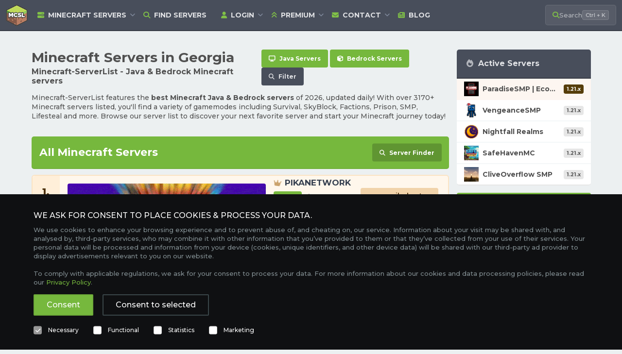

--- FILE ---
content_type: text/html; charset=UTF-8
request_url: https://minecraft-serverlist.com/list/country/georgia
body_size: 13701
content:
<!DOCTYPE HTML>
<html lang="en">
<head>
        <title>Best Minecraft Servers in Georgia | Minecraft Server List</title>
        <base href="https://minecraft-serverlist.com">
    <meta charset="UTF-8">
    <meta name="csrf-token" content="4MKOnFnLMgI7IB4MGehds9RcUsp6o7S05Iu4Lrhp" />
    <meta http-equiv="X-UA-Compatible" content="IE=edge" />
    <meta http-equiv="Content-type" content="text/html; charset=utf-8" />
        <meta name="viewport" content="width=device-width, initial-scale=1">
    <meta name="dcterms.rightsHolder" content="Copyright © 2026 Minecraft-ServerList - All rights reserved" />
    <meta name="copyright" content="Copyright © 2026 Minecraft-ServerList - All rights reserved" />
    <meta name="author" content="minecraft-serverlist.com">
        <meta name="description" content="Browse the best Minecraft Servers in Georgia on our Minecraft server list. Find your new favorite Minecraft server!">
            <meta name="keywords" content="minecraft servers, minecraft server, minecraft server list, java servers, bedrock servers, best minecraft servers, Georgia minecraft server, Georgia server, Georgia minecraft server">
    
    <!-- Favicon. -->
    <meta name="theme-color" content="#76B83D">
    <meta name="msapplication-navbutton-color" content="#76B83D">
    <meta name="apple-mobile-web-app-status-bar-style" content="#76B83D">
    <meta name="color-scheme" content="light">
    <link rel="apple-touch-icon" sizes="180x180" href="https://minecraft-serverlist.com/images/favicon/apple-touch-icon.png">
    <link rel="icon" type="image/png" sizes="32x32" href="https://minecraft-serverlist.com/images/favicon/favicon-32x32.png">
    <link rel="icon" type="image/png" sizes="16x16" href="https://minecraft-serverlist.com/images/favicon/favicon-16x16.png">
    <link rel="manifest" href="https://minecraft-serverlist.com/images/favicon/site.webmanifest">
    <link rel="mask-icon" href="https://minecraft-serverlist.com/images/favicon/safari-pinned-tab.svg" color="#2f791f">
    <link rel="shortcut icon" href="https://minecraft-serverlist.com/images/favicon/favicon.ico">
    <meta name="msapplication-TileColor" content="#da532c">
    <meta name="msapplication-config" content="https://minecraft-serverlist.com/images/favicon/browserconfig.xml">

    <!-- Social. -->
    <meta property="og:title" content="Best Minecraft Servers in Georgia | Minecraft Server List">
    <meta property="og:description" content="Browse the best Minecraft Servers in Georgia on our Minecraft server list. Find your new favorite Minecraft server!">
    <meta property="og:image" content="https://minecraft-serverlist.com/images/website-social-banner.png">
    <meta property="og:url" content="https://minecraft-serverlist.com/list/country/georgia">
    <meta property="og:type" content="website">
    <meta name="twitter:card" content="summary_large_image">
    <meta name="twitter:image" content="https://minecraft-serverlist.com/images/website-social-banner.png">

    <!-- Styling. -->
    <link rel="preload" as="style" href="https://minecraft-serverlist.com/build/assets/app-BY4uRwGs.css" /><link rel="stylesheet" href="https://minecraft-serverlist.com/build/assets/app-BY4uRwGs.css" />    <link rel="preconnect" href="https://fonts.googleapis.com">
    <link rel="preconnect" href="https://fonts.gstatic.com" crossorigin>
    <link rel="preload" href="https://fonts.googleapis.com/css2?family=Montserrat:wght@300;500;600;700;800&display=swap" as="style" crossorigin>
    <link rel="stylesheet" href="https://fonts.googleapis.com/css2?family=Montserrat:wght@300;500;600;700;800&display=swap" crossorigin>
    <link href="https://cdnjs.cloudflare.com/ajax/libs/font-awesome/6.4.2/css/all.min.css" as="font" rel="stylesheet">

    <!-- Other. -->
    <link rel="alternate" href="https://minecraft-serverlist.com/rss-feed" type="application/rss+xml" title="Minecraft Server List | Best Java &amp; Bedrock Minecraft servers">
    <link rel="canonical" href="https://minecraft-serverlist.com/list/country/georgia">

        <!-- Google AdSense. -->
    <script async type="text/plain" data-cookie="marketing" src="https://pagead2.googlesyndication.com/pagead/js/adsbygoogle.js?client=ca-pub-1777919608781718" crossorigin="anonymous"></script>
    
    
    <script type='application/ld+json'>
        {"@context":"https://schema.org","@type":"WebSite","url":"https://minecraft-serverlist.com","name":"Minecraft-ServerList.com","potentialAction":{"@type":"SearchAction","target":"https://minecraft-serverlist.com/search?q={search_term_string}","query-input":"required name=search_term_string"}}
    </script>

        
    
    <script type="application/ld+json">
        {"@context":"https://schema.org","@type":"ItemList","name":"Minecraft Servers in Georgia","numberOfItems":5,"itemListOrder":"https://schema.org/ItemListOrderDescending","itemListElement":[{"@type":"ListItem","position":1,"item":{"@type":"GameServer","name":"PikaNetwork","description":"PikaNetwork is a great Minecraft Java Edition server hosted on IP address msc.pika.host.","url":"https://minecraft-serverlist.com/server/3668","image":"https://minecraft-serverlist.com/storage/icons/3668-1768694423.png","playersOnline":"1242","serverStatus":"Online","game":{"name":"Minecraft","url":"https://www.minecraft.net"}}},{"@type":"ListItem","position":2,"item":{"@type":"GameServer","name":"FATE X","description":"FATE X is a great Minecraft Java Edition server hosted on IP address play.fatex.eu.","url":"https://minecraft-serverlist.com/server/810","image":"https://minecraft-serverlist.com/storage/icons/810-1768176023.png","playersOnline":"0","serverStatus":"Online","game":{"name":"Minecraft","url":"https://www.minecraft.net"}}},{"@type":"ListItem","position":3,"item":{"@type":"GameServer","name":"SkyeCraft","description":"SkyeCraft is a great Minecraft Java Edition server hosted on IP address mc.skyecraft.pl.","url":"https://minecraft-serverlist.com/server/2290","image":"https://minecraft-serverlist.com/storage/icons/2290-1768694423.png","playersOnline":"2","serverStatus":"Online","game":{"name":"Minecraft","url":"https://www.minecraft.net"}}},{"@type":"ListItem","position":4,"item":{"@type":"GameServer","name":"Better Survival","description":"Better Survival is a great Minecraft Java Edition server hosted on IP address play.bettersurvival.xyz.","url":"https://minecraft-serverlist.com/server/3853","image":"https://minecraft-serverlist.com/storage/icons/3853-1768694423.png","playersOnline":"0","serverStatus":"Online","game":{"name":"Minecraft","url":"https://www.minecraft.net"}}},{"@type":"ListItem","position":5,"item":{"@type":"GameServer","name":"GAME OF THRONES (1.12+1.19)","description":"GAME OF THRONES (1.12+1.19) is a great Minecraft Java Edition server hosted on IP address make-kid.gl.joinmc.link.","url":"https://minecraft-serverlist.com/server/1163","image":"https://minecraft-serverlist.com/images/grass-64.png","playersOnline":"0","serverStatus":"Online","game":{"name":"Minecraft","url":"https://www.minecraft.net"}}},{"@type":"ListItem","position":6,"item":{"@type":"GameServer","name":"Hybrixland","description":"Hybrixland is a great Minecraft Java Edition server hosted on IP address play.hybrixland.fun:25720.","url":"https://minecraft-serverlist.com/server/3476","image":"https://minecraft-serverlist.com/storage/icons/3476-1764115222.png","playersOnline":"0","serverStatus":"Online","game":{"name":"Minecraft","url":"https://www.minecraft.net"}}}]}
    </script>
</head>
<body>
<header class="header">
    <div class="container">
        <div class="flex flex-wrap lg:flex-nowrap items-center justify-between">
            <a href="/" class="header__brand">
                <img src="https://minecraft-serverlist.com/images/mcsl-logo-small.png" alt="Minecraft-ServerList.com Logo" width="45" height="45">
            </a>

            <div class="flex items-center">
                <button type="button" class="header__search-mobile" data-filter-trigger aria-label="Search Minecraft Servers">
                    <i class="fas fa-search" aria-hidden="true"></i>
                </button>
                <button type="button" class="header__mobile" aria-label="Open menu">
                    <i id="mobile-menu-icon" class="fa fa-bars" aria-hidden="true"></i>
                </button>
            </div>

            <nav class="header__navigation nav max-lg:hidden" aria-label="Main navigation">
                <ul class="nav__list">
                    
                    <li class="nav__item nav__item--has-dropdown">
                        <button type="button" class="nav__link" aria-haspopup="true" aria-expanded="false" aria-controls="menu-minecraft-servers" tabindex="0">
                            <i class="fas fa-server" aria-hidden="true"></i>
                            <span><span class="hidden xl:inline">Minecraft </span>Servers</span>
                        </button>
                        <div class="nav__dropdown nav__dropdown--wide shadow-xl" id="menu-minecraft-servers">
                            <div class="nav__section">
                                <p class="nav__section-title uppercase" id="menu-java-section">Java Edition</p>
                                <ul class="nav__dropdown-list" aria-labelledby="menu-java-section">
                                                                            <li class="nav__dropdown-item">
                                            <a class="nav__dropdown-link" href="https://minecraft-serverlist.com/list/java">
                                                <i class="fas fa-display" aria-hidden="true"></i>
                                                Java Servers
                                            </a>
                                        </li>
                                                                            <li class="nav__dropdown-item">
                                            <a class="nav__dropdown-link" href="https://minecraft-serverlist.com/list/edition/java/popular">
                                                <i class="fas fa-chart-line" aria-hidden="true"></i>
                                                Popular Servers
                                            </a>
                                        </li>
                                                                            <li class="nav__dropdown-item">
                                            <a class="nav__dropdown-link" href="https://minecraft-serverlist.com/list/edition/java/newest">
                                                <i class="far fa-clock" aria-hidden="true"></i>
                                                Newest Servers
                                            </a>
                                        </li>
                                                                            <li class="nav__dropdown-item">
                                            <a class="nav__dropdown-link" href="https://minecraft-serverlist.com/list/edition/java/bumped">
                                                <i class="fas fa-fire" aria-hidden="true"></i>
                                                Bumped Servers
                                            </a>
                                        </li>
                                                                            <li class="nav__dropdown-item">
                                            <a class="nav__dropdown-link" href="https://minecraft-serverlist.com/list/edition/java/updated">
                                                <i class="far fa-arrow-alt-circle-up" aria-hidden="true"></i>
                                                Updated Servers
                                            </a>
                                        </li>
                                                                            <li class="nav__dropdown-item">
                                            <a class="nav__dropdown-link" href="https://minecraft-serverlist.com/list/edition/java/modpack">
                                                <i class="fas fa-tools" aria-hidden="true"></i>
                                                Modpack Servers
                                            </a>
                                        </li>
                                                                            <li class="nav__dropdown-item">
                                            <a class="nav__dropdown-link" href="https://minecraft-serverlist.com/list/edition/java/cracked">
                                                <i class="fas fa-user-alt-slash" aria-hidden="true"></i>
                                                Cracked Servers
                                            </a>
                                        </li>
                                                                            <li class="nav__dropdown-item">
                                            <a class="nav__dropdown-link" href="https://minecraft-serverlist.com/list/edition/java/whitelist">
                                                <i class="fas fa-user-lock" aria-hidden="true"></i>
                                                Whitelisted Servers
                                            </a>
                                        </li>
                                                                    </ul>
                            </div>
                            <div class="nav__section">
                                <p class="nav__section-title uppercase" id="menu-bedrock-section">Bedrock Edition</p>
                                <ul class="nav__dropdown-list" aria-labelledby="menu-bedrock-section">
                                                                            <li class="nav__dropdown-item">
                                            <a class="nav__dropdown-link" href="https://minecraft-serverlist.com/list/bedrock">
                                                <i class="fas fa-cube" aria-hidden="true"></i>
                                                Bedrock Servers
                                            </a>
                                        </li>
                                                                            <li class="nav__dropdown-item">
                                            <a class="nav__dropdown-link" href="https://minecraft-serverlist.com/list/edition/bedrock/popular">
                                                <i class="fas fa-chart-line" aria-hidden="true"></i>
                                                Popular Servers
                                            </a>
                                        </li>
                                                                            <li class="nav__dropdown-item">
                                            <a class="nav__dropdown-link" href="https://minecraft-serverlist.com/list/edition/bedrock/newest">
                                                <i class="far fa-clock" aria-hidden="true"></i>
                                                Newest Servers
                                            </a>
                                        </li>
                                                                            <li class="nav__dropdown-item">
                                            <a class="nav__dropdown-link" href="https://minecraft-serverlist.com/list/edition/bedrock/bumped">
                                                <i class="fas fa-fire" aria-hidden="true"></i>
                                                Bumped Servers
                                            </a>
                                        </li>
                                                                            <li class="nav__dropdown-item">
                                            <a class="nav__dropdown-link" href="https://minecraft-serverlist.com/list/edition/bedrock/updated">
                                                <i class="far fa-arrow-alt-circle-up" aria-hidden="true"></i>
                                                Updated Servers
                                            </a>
                                        </li>
                                                                            <li class="nav__dropdown-item">
                                            <a class="nav__dropdown-link" href="https://minecraft-serverlist.com/list/edition/bedrock/whitelist">
                                                <i class="fas fa-user-lock" aria-hidden="true"></i>
                                                Whitelisted Servers
                                            </a>
                                        </li>
                                                                    </ul>
                            </div>
                            <div class="nav__section">
                                <p class="nav__section-title uppercase" id="menu-versions-section">Game Versions</p>
                                <div class="nav__version-grid" aria-labelledby="menu-versions-section">
                                                                            <ul class="nav__dropdown-list">
                                                                                            <li class="nav__dropdown-item">
                                                    <a class="nav__dropdown-link"
                                                       href="https://minecraft-serverlist.com/list/version/1.21.x">
                                                        <i class="fas fa-circle fs-10" aria-hidden="true"></i>
                                                        1.21
                                                    </a>
                                                </li>
                                                                                            <li class="nav__dropdown-item">
                                                    <a class="nav__dropdown-link"
                                                       href="https://minecraft-serverlist.com/list/version/1.20.x">
                                                        <i class="fas fa-circle fs-10" aria-hidden="true"></i>
                                                        1.20
                                                    </a>
                                                </li>
                                                                                            <li class="nav__dropdown-item">
                                                    <a class="nav__dropdown-link"
                                                       href="https://minecraft-serverlist.com/list/version/1.19.x">
                                                        <i class="fas fa-circle fs-10" aria-hidden="true"></i>
                                                        1.19
                                                    </a>
                                                </li>
                                                                                            <li class="nav__dropdown-item">
                                                    <a class="nav__dropdown-link"
                                                       href="https://minecraft-serverlist.com/list/version/1.18.x">
                                                        <i class="fas fa-circle fs-10" aria-hidden="true"></i>
                                                        1.18
                                                    </a>
                                                </li>
                                                                                            <li class="nav__dropdown-item">
                                                    <a class="nav__dropdown-link"
                                                       href="https://minecraft-serverlist.com/list/version/1.17.x">
                                                        <i class="fas fa-circle fs-10" aria-hidden="true"></i>
                                                        1.17
                                                    </a>
                                                </li>
                                                                                            <li class="nav__dropdown-item">
                                                    <a class="nav__dropdown-link"
                                                       href="https://minecraft-serverlist.com/list/version/1.16.x">
                                                        <i class="fas fa-circle fs-10" aria-hidden="true"></i>
                                                        1.16
                                                    </a>
                                                </li>
                                                                                            <li class="nav__dropdown-item">
                                                    <a class="nav__dropdown-link"
                                                       href="https://minecraft-serverlist.com/list/version/1.15.x">
                                                        <i class="fas fa-circle fs-10" aria-hidden="true"></i>
                                                        1.15
                                                    </a>
                                                </li>
                                                                                    </ul>
                                                                            <ul class="nav__dropdown-list">
                                                                                            <li class="nav__dropdown-item">
                                                    <a class="nav__dropdown-link"
                                                       href="https://minecraft-serverlist.com/list/version/1.14.x">
                                                        <i class="fas fa-circle fs-10" aria-hidden="true"></i>
                                                        1.14
                                                    </a>
                                                </li>
                                                                                            <li class="nav__dropdown-item">
                                                    <a class="nav__dropdown-link"
                                                       href="https://minecraft-serverlist.com/list/version/1.13.x">
                                                        <i class="fas fa-circle fs-10" aria-hidden="true"></i>
                                                        1.13
                                                    </a>
                                                </li>
                                                                                            <li class="nav__dropdown-item">
                                                    <a class="nav__dropdown-link"
                                                       href="https://minecraft-serverlist.com/list/version/1.12.x">
                                                        <i class="fas fa-circle fs-10" aria-hidden="true"></i>
                                                        1.12
                                                    </a>
                                                </li>
                                                                                            <li class="nav__dropdown-item">
                                                    <a class="nav__dropdown-link"
                                                       href="https://minecraft-serverlist.com/list/version/1.11.x">
                                                        <i class="fas fa-circle fs-10" aria-hidden="true"></i>
                                                        1.11
                                                    </a>
                                                </li>
                                                                                            <li class="nav__dropdown-item">
                                                    <a class="nav__dropdown-link"
                                                       href="https://minecraft-serverlist.com/list/version/1.10.x">
                                                        <i class="fas fa-circle fs-10" aria-hidden="true"></i>
                                                        1.10
                                                    </a>
                                                </li>
                                                                                            <li class="nav__dropdown-item">
                                                    <a class="nav__dropdown-link"
                                                       href="https://minecraft-serverlist.com/list/version/1.9.x">
                                                        <i class="fas fa-circle fs-10" aria-hidden="true"></i>
                                                        1.9
                                                    </a>
                                                </li>
                                                                                            <li class="nav__dropdown-item">
                                                    <a class="nav__dropdown-link"
                                                       href="https://minecraft-serverlist.com/list/version/1.8.x">
                                                        <i class="fas fa-circle fs-10" aria-hidden="true"></i>
                                                        1.8
                                                    </a>
                                                </li>
                                                                                    </ul>
                                                                            <ul class="nav__dropdown-list">
                                                                                            <li class="nav__dropdown-item">
                                                    <a class="nav__dropdown-link"
                                                       href="https://minecraft-serverlist.com/list/version/1.7.x">
                                                        <i class="fas fa-circle fs-10" aria-hidden="true"></i>
                                                        1.7
                                                    </a>
                                                </li>
                                                                                            <li class="nav__dropdown-item">
                                                    <a class="nav__dropdown-link"
                                                       href="https://minecraft-serverlist.com/list/version/1.6.x">
                                                        <i class="fas fa-circle fs-10" aria-hidden="true"></i>
                                                        1.6
                                                    </a>
                                                </li>
                                                                                            <li class="nav__dropdown-item">
                                                    <a class="nav__dropdown-link"
                                                       href="https://minecraft-serverlist.com/list/version/1.5.x">
                                                        <i class="fas fa-circle fs-10" aria-hidden="true"></i>
                                                        1.5
                                                    </a>
                                                </li>
                                                                                            <li class="nav__dropdown-item">
                                                    <a class="nav__dropdown-link"
                                                       href="https://minecraft-serverlist.com/list/version/1.4.x">
                                                        <i class="fas fa-circle fs-10" aria-hidden="true"></i>
                                                        1.4
                                                    </a>
                                                </li>
                                                                                            <li class="nav__dropdown-item">
                                                    <a class="nav__dropdown-link"
                                                       href="https://minecraft-serverlist.com/list/version/1.3.x">
                                                        <i class="fas fa-circle fs-10" aria-hidden="true"></i>
                                                        1.3
                                                    </a>
                                                </li>
                                                                                            <li class="nav__dropdown-item">
                                                    <a class="nav__dropdown-link"
                                                       href="https://minecraft-serverlist.com/list/version/1.2.x">
                                                        <i class="fas fa-circle fs-10" aria-hidden="true"></i>
                                                        1.2
                                                    </a>
                                                </li>
                                                                                    </ul>
                                                                    </div>
                            </div>
                        </div>
                    </li>

                    
                    <li class="nav__item">
                        <a class="nav__link" href="https://minecraft-serverlist.com/search">
                            <i class="fas fa-search" aria-hidden="true"></i>
                            Find Servers
                        </a>
                    </li>

                    
                                            <li class="nav__item nav__item--has-dropdown">
                            <button type="button" class="nav__link" aria-haspopup="true" aria-expanded="false" aria-controls="menu-account" tabindex="0">
                                <i class="fas fa-user" aria-hidden="true"></i>
                                <span>Login</span>
                            </button>
                            <ul class="nav__dropdown shadow-xl" id="menu-account">
                                <li class="nav__dropdown-item">
                                    <a class="nav__dropdown-link" href="https://minecraft-serverlist.com/user/login">
                                        <i class="fas fa-key" aria-hidden="true"></i>Login
                                    </a>
                                </li>
                                <li class="nav__dropdown-item">
                                    <a class="nav__dropdown-link" href="https://minecraft-serverlist.com/user/register">
                                        <i class="fas fa-user-plus" aria-hidden="true"></i>Create Account
                                    </a>
                                </li>
                                <li class="nav__dropdown-item">
                                    <a class="nav__dropdown-link" href="https://minecraft-serverlist.com/user/forgot-password">
                                        <i class="fas fa-lock" aria-hidden="true"></i>Reset Password
                                    </a>
                                </li>
                            </ul>
                        </li>
                    
                    
                    <li class="nav__item nav__item--has-dropdown">
                        <button type="button" class="nav__link" aria-haspopup="true" aria-expanded="false" aria-controls="menu-premium" tabindex="0">
                            <i class="fas fa-angle-double-up" aria-hidden="true"></i>
                            Premium
                        </button>
                        <ul class="nav__dropdown shadow-xl" id="menu-premium">
                            <li class="nav__dropdown-item">
                                <a class="nav__dropdown-link" href="https://minecraft-serverlist.com/premium/featured-slots">
                                    <i class="fas fa-crown" aria-hidden="true"></i>Featured Slots
                                </a>
                            </li>
                            <li class="nav__dropdown-item">
                                <a class="nav__dropdown-link" href="https://minecraft-serverlist.com/premium">
                                    <i class="fas fa-angle-double-up" aria-hidden="true"></i>Premium Membership
                                </a>
                            </li>
                        </ul>
                    </li>

                    
                    <li class="nav__item nav__item--has-dropdown">
                        <button type="button" class="nav__link" aria-haspopup="true" aria-expanded="false" aria-controls="menu-contact" tabindex="0">
                            <i class="fas fa-envelope" aria-hidden="true"></i>
                            Contact
                        </button>
                        <ul class="nav__dropdown shadow-xl" id="menu-contact">
                            <li class="nav__dropdown-item">
                                <a class="nav__dropdown-link" href="https://minecraft-serverlist.com/contact">
                                    <i class="fas fa-envelope" aria-hidden="true"></i>Contact Us
                                </a>
                            </li>
                            <li class="nav__dropdown-item">
                                <a class="nav__dropdown-link" href="https://minecraft-serverlist.com/help">
                                    <i class="fas fa-question-circle" aria-hidden="true"></i>FAQ
                                </a>
                            </li>
                        </ul>
                    </li>

                    
                    <li class="nav__item">
                        <a class="nav__link" href="https://minecraft-serverlist.com/blog">
                            <i class="fas fa-newspaper" aria-hidden="true"></i>
                            Blog
                        </a>
                    </li>
                </ul>
            </nav>

            
            <div class="header__search">
                <button type="button" class="header__search-trigger" id="search-trigger" aria-label="Search Minecraft Servers">
                    <i class="fas fa-search" aria-hidden="true"></i>
                    <span class="header__search-text">Search<span class="header__search-text-suffix"> servers</span></span>
                    <kbd class="header__search-kbd">&nbsp;</kbd>
                </button>
            </div>
        </div>
    </div>
</header>

<div id="mobile-menu" class="mobile-menu">
    <div class="mobile-menu__content">
        
        <div class="mobile-menu__section">
            <div class="mobile-menu__header">
                <span class="mobile-menu__title">Minecraft Servers</span>
            </div>
            <div class="mobile-menu__grid">
                <div class="mobile-menu__col">
                    <span class="mobile-menu__subtitle">Java Edition</span>
                    <div class="mobile-menu__badges">
                        <a href="https://minecraft-serverlist.com/list/java" class="mobile-menu__badge">
                            <i class="fas fa-display" aria-hidden="true"></i> All Servers
                        </a>
                        <a href="https://minecraft-serverlist.com/list/edition/java/popular" class="mobile-menu__badge">
                            <i class="fas fa-chart-line" aria-hidden="true"></i> Popular
                        </a>
                        <a href="https://minecraft-serverlist.com/list/edition/java/cracked" class="mobile-menu__badge">
                            <i class="fas fa-user-alt-slash" aria-hidden="true"></i> Cracked
                        </a>
                        <a href="https://minecraft-serverlist.com/list/edition/java/modpack" class="mobile-menu__badge">
                            <i class="fas fa-tools" aria-hidden="true"></i> Modpack
                        </a>
                        <a href="https://minecraft-serverlist.com/list/edition/java/newest" class="mobile-menu__badge">
                            <i class="far fa-clock" aria-hidden="true"></i> Newest
                        </a>
                        <a href="https://minecraft-serverlist.com/list/edition/java/updated" class="mobile-menu__badge">
                            <i class="far fa-arrow-alt-circle-up" aria-hidden="true"></i> Updated
                        </a>
                    </div>
                </div>
                <div class="mobile-menu__col">
                    <span class="mobile-menu__subtitle">Bedrock Edition</span>
                    <div class="mobile-menu__badges">
                        <a href="https://minecraft-serverlist.com/list/bedrock" class="mobile-menu__badge">
                            <i class="fas fa-cube" aria-hidden="true"></i> All Servers
                        </a>
                        <a href="https://minecraft-serverlist.com/list/edition/bedrock/popular" class="mobile-menu__badge">
                            <i class="fas fa-chart-line" aria-hidden="true"></i> Popular
                        </a>
                        <a href="https://minecraft-serverlist.com/list/edition/bedrock/newest" class="mobile-menu__badge">
                            <i class="far fa-clock" aria-hidden="true"></i> Newest
                        </a>
                        <a href="https://minecraft-serverlist.com/list/edition/bedrock/updated" class="mobile-menu__badge">
                            <i class="far fa-arrow-alt-circle-up" aria-hidden="true"></i> Updated
                        </a>
                    </div>
                </div>
            </div>
        </div>

        
        <div class="mobile-menu__section">
            <div class="mobile-menu__header">
                <span class="mobile-menu__title">Popular Gamemodes</span>
            </div>
            <div class="mobile-menu__badges">
                                    <a href="https://minecraft-serverlist.com/minecraft-survival-servers" class="mobile-menu__badge">
                        Survival
                        <span class="count"><i class="fas fa-user" aria-hidden="true"></i> 19k</span>
                    </a>
                                    <a href="https://minecraft-serverlist.com/minecraft-pvp-servers" class="mobile-menu__badge">
                        PvP
                        <span class="count"><i class="fas fa-user" aria-hidden="true"></i> 9k</span>
                    </a>
                                    <a href="https://minecraft-serverlist.com/minecraft-skyblock-servers" class="mobile-menu__badge">
                        SkyBlock
                        <span class="count"><i class="fas fa-user" aria-hidden="true"></i> 7k</span>
                    </a>
                                    <a href="https://minecraft-serverlist.com/minecraft-kitpvp-servers" class="mobile-menu__badge">
                        KitPvP
                        <span class="count"><i class="fas fa-user" aria-hidden="true"></i> 6k</span>
                    </a>
                                    <a href="https://minecraft-serverlist.com/minecraft-bedwars-servers" class="mobile-menu__badge">
                        BedWars
                        <span class="count"><i class="fas fa-user" aria-hidden="true"></i> 5k</span>
                    </a>
                                    <a href="https://minecraft-serverlist.com/minecraft-minigames-servers" class="mobile-menu__badge">
                        Minigames
                        <span class="count"><i class="fas fa-user" aria-hidden="true"></i> 5k</span>
                    </a>
                                    <a href="https://minecraft-serverlist.com/minecraft-vanilla-servers" class="mobile-menu__badge">
                        Vanilla
                        <span class="count"><i class="fas fa-user" aria-hidden="true"></i> 4k</span>
                    </a>
                                    <a href="https://minecraft-serverlist.com/minecraft-prison-servers" class="mobile-menu__badge">
                        Prison
                        <span class="count"><i class="fas fa-user" aria-hidden="true"></i> 4k</span>
                    </a>
                                    <a href="https://minecraft-serverlist.com/minecraft-battleroyale-servers" class="mobile-menu__badge">
                        Battle Royale
                        <span class="count"><i class="fas fa-user" aria-hidden="true"></i> 3k</span>
                    </a>
                                    <a href="https://minecraft-serverlist.com/minecraft-survivalgames-servers" class="mobile-menu__badge">
                        Survival Games
                        <span class="count"><i class="fas fa-user" aria-hidden="true"></i> 3k</span>
                    </a>
                            </div>
        </div>

        <hr class="border-zinc-500/40">

        
        <div class="mobile-menu__section">
            <div class="mobile-menu__grid mobile-menu__grid--links">
                <div class="mobile-menu__col">
                    <span class="mobile-menu__subtitle">Account</span>
                                            <a href="https://minecraft-serverlist.com/user/login" class="mobile-menu__link">
                            <i class="fas fa-key" aria-hidden="true"></i> Login
                        </a>
                        <a href="https://minecraft-serverlist.com/user/register" class="mobile-menu__link">
                            <i class="fas fa-user-plus" aria-hidden="true"></i> Create Account
                        </a>
                        <a href="https://minecraft-serverlist.com/user/forgot-password" class="mobile-menu__link">
                            <i class="fas fa-lock" aria-hidden="true"></i> Reset Password
                        </a>
                                    </div>
                <div class="mobile-menu__col">
                    <span class="mobile-menu__subtitle">Premium</span>
                    <a href="https://minecraft-serverlist.com/premium/featured-slots" class="mobile-menu__link">
                        <i class="fas fa-crown" aria-hidden="true"></i> Featured Slots
                    </a>
                    <a href="https://minecraft-serverlist.com/premium" class="mobile-menu__link">
                        <i class="fas fa-angle-double-up" aria-hidden="true"></i> Get Premium
                    </a>
                </div>
                <div class="mobile-menu__col">
                    <span class="mobile-menu__subtitle">More</span>
                    <a href="https://minecraft-serverlist.com/search" class="mobile-menu__link">
                        <i class="fas fa-search" aria-hidden="true"></i> Find Servers
                    </a>
                    <a href="https://minecraft-serverlist.com/blog" class="mobile-menu__link">
                        <i class="fas fa-newspaper" aria-hidden="true"></i> Blog
                    </a>
                    <a href="https://minecraft-serverlist.com/help" class="mobile-menu__link" rel="nofollow">
                        <i class="fas fa-question-circle" aria-hidden="true"></i> FAQ
                    </a>
                    <a href="https://minecraft-serverlist.com/contact" class="mobile-menu__link" rel="nofollow">
                        <i class="fas fa-envelope" aria-hidden="true"></i> Contact
                    </a>
                </div>
            </div>
        </div>

        <hr class="border-zinc-500/40">

        
        <div class="mobile-menu__footer">
            <button type="button" class="mobile-menu__close" id="mobile-menu-close">
                <i class="fas fa-times" aria-hidden="true"></i>
                <span>Close menu</span>
            </button>
        </div>
    </div>
</div>

<div class="container">
        

















<div class="row">
    <div class="col-9-xl col-12 col--fill">
        <div class="overview-section">
            <div class="col-12">
                <div class="filter">
                    <div class="flex justify-between overview-section__intro">
                        <div class="flex flex-col">
                                                            <h1 class="m-0 pb-1 text--black">Minecraft Servers in Georgia</h1>
                            
                                                            <span class="text--black fs-6 font-bold sm:block hidden">Minecraft-ServerList - Java & Bedrock Minecraft servers</span>
                                                    </div>
                        <div class="flex">
                            <div class="btn-group btn-group--no-gutters filter__buttons">
                                                                    <a href="https://minecraft-serverlist.com/list/java" class="button button--green button--small">
                                        <span>
                                            <i class="fas fa-display" aria-hidden="true"></i>Java<span  class="sm:inline hidden" > Servers</span>
                                        </span>
                                    </a>
                                                                                                    <a href="https://minecraft-serverlist.com/list/bedrock" class="button button--green button--small">
                                        <span>
                                            <i class="fas fa-cube" aria-hidden="true"></i>Bedrock<span  class="sm:inline hidden" > Servers</span>
                                        </span>
                                    </a>
                                                                <div class="button button--blue button--small" data-filter-trigger>
                                    <span><i class="fas fa-search" aria-hidden="true"></i>Filter</span>
                                </div>
                            </div>
                        </div>
                    </div>
                </div>
            </div>

            
            
                            <div class="col-12 fs-7 overview-description">
                    <p>
                        Minecraft-ServerList features the <strong>best Minecraft Java & Bedrock servers</strong> of 2026, updated daily!
                        With over 3170+ Minecraft servers listed, you'll find a variety of gamemodes including Survival, SkyBlock, Factions, Prison, SMP, Lifesteal and more.
                        Browse our server list to discover your next favorite server and start your Minecraft journey today!
                    </p>
                </div>
            
            <div class="col-12">
                <div class="ad-block ad-block--horizontal ad-block--fixed " style="margin: 0 auto !important;" data-cookie="marketing">
    <ins class="adsbygoogle"
         style="display:block"
         data-ad-client="ca-pub-1777919608781718"
         data-ad-slot="6819754368"
         data-ad-format="horizontal"
         data-full-width-responsive="true"
         data-adtest="off">
    </ins>
    <script>(adsbygoogle = window.adsbygoogle || []).push({});</script>
</div>
            </div>
        </div>
        <div class="overview-section" itemscope itemtype="https://schema.org/Table">
            <div class="col-12">
                <div class="overview-section__title">
                    <h2 itemprop="about">All Minecraft Servers</h2>
                    <div class="sm:block hidden">
                        <div class="btn-group">
                            <a href="https://minecraft-serverlist.com/search" class="button button--darkest-green button--small">
                                <span><i class="fas fa-search" aria-hidden="true"></i>Server Finder</span>
                            </a>
                        </div>
                    </div>
                </div>
            </div>

            <div class="servers">
                <div class='row row--no-gutters'>
                                                                    <div class="col-12">
                            <a href="https://minecraft-serverlist.com/server/3668">
    <div class="flex flex-col lg:flex-row lg:items-center justify-start hover:shadow-sm border-2 border-[#fbe3c3] bg-[#fff7ec] rounded-md -mt-1">
        <div class="hidden lg:w-16 bg-[#ffefd9] text-[#4c300c] h-auto self-stretch rounded-tl-md rounded-bl-md px-4 lg:px-2 lg:flex 2xl:flex justify-between md:justify-center items-center lg:flex-col order-1">
            <div class="flex flex-col items-center">
                                    <span class="mb-3 text-xl font-black">1.</span>
                                                    <img src="https://minecraft-serverlist.com/images/default-icon-white.png"
                         data-src="https://minecraft-serverlist.com/storage/icons/3668-1768694423.png"
                         data-src-fallback="https://minecraft-serverlist.com/images/grass-64.png"
                         alt="PikaNetwork Logo"
                         class="lazy rounded-sm max-w-[35px]" data-href="https://minecraft-serverlist.com/server/3668" />
                            </div>
        </div>

        <div class="max-w-[468px] lg:max-w-[440px] w-full mx-auto lg:mx-0 order-2 lg:order-2 lg:px-4 py-4">
            <div class="relative banner mx-3 md:m-0">
                <img src="https://minecraft-serverlist.com/images/banners/default.png"
             data-src="https://minecraft-serverlist.com/storage/banners/desktop/3668-minecraft-server-pikanetwork-1764340784.gif"
             alt="PikaNetwork - Minecraft Server"
             width="468" height="60"
             class="lazy rounded " />
    <div class="banner__overlay"></div>
            </div>
                            <div class="flex items-center justify-center flex-wrap mt-1 p-1 lg:p-0">
                                                                <div class="rounded px-2 py-1 text-[11px] font-bold m-0.5 mt-1 mb-0 bg-gradient-to-br from-[#c18d50] to-[#cba36d] text-white">BedWars</div>
                                            <div class="rounded px-2 py-1 text-[11px] font-bold m-0.5 mt-1 mb-0 bg-gradient-to-br from-[#c18d50] to-[#cba36d] text-white">KitPvP</div>
                                            <div class="rounded px-2 py-1 text-[11px] font-bold m-0.5 mt-1 mb-0 bg-gradient-to-br from-[#c18d50] to-[#cba36d] text-white">Lifesteal</div>
                                            <div class="rounded px-2 py-1 text-[11px] font-bold m-0.5 mt-1 mb-0 bg-gradient-to-br from-[#c18d50] to-[#cba36d] text-white">Minigames</div>
                                            <div class="rounded px-2 py-1 text-[11px] font-bold m-0.5 mt-1 mb-0 bg-gradient-to-br from-[#c18d50] to-[#cba36d] text-white">Survival</div>
                                    </div>
                    </div>

        <div class="order-3 lg:order-3 pb-2 lg:pb-0 min-width-lg items-center lg:items-start flex-col flex justify-center">
            <div class="text-center lg:text-left text-gray-700 font-bold uppercase text-xl lg:text-[17px] truncate w-full lg:max-w-[13rem] px-6 lg:px-0 mb-1">
                                <i class="fas fa-crown text-lg lg:text-sm pe-0.5 text-[#cba36d] animate-wiggle" aria-hidden="true"></i>
                                <span title="PikaNetwork">PikaNetwork</span>
            </div>
            <div class="flex items-center lg:justify-start">
                <div class="font-semibold text-sm mb-2">
                                    <span class="rounded px-2 py-1 text-[11px] font-bold bg-[#76B83D] text-white">Online</span>
                                                    <span class="ms-1.5 text-[13px] text-gray-700">
                        <i class="fas fa-user-friends text-[11px] me-0.5" aria-hidden="true"></i>
                        1242 playing
                    </span>
                                </div>
            </div>
            <div class="flex flex-row">
                                    <span class="rounded px-2 py-1 text-[11px] font-bold mb-0 bg-[#563d09] text-white">Java Edition</span>
                                                    <div class="rounded px-2 py-1 text-[11px] font-bold ms-1 mb-0 bg-[#563d09] text-white">Cracked</div>
                            </div>
        </div>

        <div class="flex lg:ml-auto text-sm lg:w-60 order-4">
            <div class="h-full flex flex-col w-full px-5 py-4">
                                <div class="flex justify-center items-center copy copy-ip cursor-pointer text-xs h-[32px] font-bold rounded-tl rounded-tr text-center bg-[#f1d3aa] text-[#4c300c]"
                       data-server-id="3668">msc.pika.host</div>

                <button data-copy-ip-btn class="bg-gradient-to-br from-[#c18d50] to-[#cba36d] text-white px-2 text-sm font-bold uppercase h-[32px] rounded-bl rounded-br transition-opacity w-full hover:opacity-90 sm:block">
                    <i class="far fa-copy text-xs me-1 opacity-90 font-normal" aria-hidden="true"></i>
                    <span>Copy IP</span>
                </button>
                            </div>
        </div>
    </div>
</a>
                        </div>
                                                <div class="col-12">
                            <a href="https://minecraft-serverlist.com/server/810">
    <div class="flex flex-col lg:flex-row lg:items-center justify-start hover:shadow-sm border-b-2 border-zinc-200 bg-white rounded-md -mt-1">
        <div class="hidden lg:w-16 bg-gray-50 text-gray-700 h-auto self-stretch rounded-tl-md rounded-bl-md px-4 lg:px-2 lg:flex 2xl:flex justify-between md:justify-center items-center lg:flex-col order-1">
            <div class="flex flex-col items-center">
                                    <span class="mb-3 text-lg font-bold">2.</span>
                                                    <img src="https://minecraft-serverlist.com/images/default-icon-white.png"
                         data-src="https://minecraft-serverlist.com/storage/icons/810-1768176023.png"
                         data-src-fallback="https://minecraft-serverlist.com/images/grass-64.png"
                         alt="FATE X Logo"
                         class="lazy rounded-sm max-w-[35px]" data-href="https://minecraft-serverlist.com/server/810" />
                            </div>
        </div>

        <div class="max-w-[468px] lg:max-w-[440px] w-full mx-auto lg:mx-0 order-2 lg:order-2 lg:px-4 py-4">
            <div class="relative banner mx-3 md:m-0">
                <img src="https://minecraft-serverlist.com/images/banners/default.png"
             data-src="https://minecraft-serverlist.com/storage/banners/desktop/810-minecraft-server-fate-x-1768186645.gif"
             alt="FATE X - Minecraft Server"
             width="468" height="60"
             class="lazy rounded " />
    <div class="banner__overlay"></div>
            </div>
                            <div class="flex items-center justify-center flex-wrap mt-1 p-1 lg:p-0">
                                                                <div class="rounded px-2 py-1 text-[11px] font-bold m-0.5 mt-1 mb-0 bg-zinc-100 text-gray-600">Economy</div>
                                            <div class="rounded px-2 py-1 text-[11px] font-bold m-0.5 mt-1 mb-0 bg-zinc-100 text-gray-600">PvP</div>
                                            <div class="rounded px-2 py-1 text-[11px] font-bold m-0.5 mt-1 mb-0 bg-zinc-100 text-gray-600">Quests</div>
                                            <div class="rounded px-2 py-1 text-[11px] font-bold m-0.5 mt-1 mb-0 bg-zinc-100 text-gray-600">Roleplay</div>
                                            <div class="rounded px-2 py-1 text-[11px] font-bold m-0.5 mt-1 mb-0 bg-zinc-100 text-gray-600">SkyBlock</div>
                                    </div>
                    </div>

        <div class="order-3 lg:order-3 pb-2 lg:pb-0 min-width-lg items-center lg:items-start flex-col flex justify-center">
            <div class="text-center lg:text-left text-gray-700 font-bold uppercase text-xl lg:text-[17px] truncate w-full lg:max-w-[13rem] px-6 lg:px-0 mb-1">
                                <span title="FATE X">FATE X</span>
            </div>
            <div class="flex items-center lg:justify-start">
                <div class="font-semibold text-sm mb-2">
                                    <span class="rounded px-2 py-1 text-[11px] font-bold bg-[#76B83D] text-white">Online</span>
                                                    <span class="ms-1.5 text-[13px] text-gray-500">
                        <i class="fas fa-user-friends text-[11px] me-0.5" aria-hidden="true"></i>
                        0 playing
                    </span>
                                </div>
            </div>
            <div class="flex flex-row">
                                    <span class="rounded px-2 py-1 text-[11px] font-bold mb-0 bg-[#484E5B] text-[#e1e2e5]">Java Edition</span>
                                                    <div class="rounded px-2 py-1 text-[11px] font-bold ms-1 mb-0 bg-gray-200 text-gray-800">Cracked</div>
                            </div>
        </div>

        <div class="flex lg:ml-auto text-sm lg:w-60 order-4">
            <div class="h-full flex flex-col w-full px-5 py-4">
                                <div class="flex justify-center items-center copy copy-ip cursor-pointer text-xs h-[32px] font-bold rounded-tl rounded-tr text-center text-gray-700 bg-gray-100"
                       data-server-id="810">play.fatex.eu</div>

                <button data-copy-ip-btn class="bg-[#6CA838] text-white px-2 text-sm font-bold uppercase h-[32px] rounded-bl rounded-br transition-opacity w-full hover:opacity-90 sm:block">
                    <i class="far fa-copy text-xs me-1 opacity-90 font-normal" aria-hidden="true"></i>
                    <span>Copy IP</span>
                </button>
                            </div>
        </div>
    </div>
</a>
                        </div>
                                                <div class="col-12">
                            <a href="https://minecraft-serverlist.com/server/2290">
    <div class="flex flex-col lg:flex-row lg:items-center justify-start hover:shadow-sm border-b-2 border-zinc-200 bg-white rounded-md -mt-1">
        <div class="hidden lg:w-16 bg-gray-50 text-gray-700 h-auto self-stretch rounded-tl-md rounded-bl-md px-4 lg:px-2 lg:flex 2xl:flex justify-between md:justify-center items-center lg:flex-col order-1">
            <div class="flex flex-col items-center">
                                    <span class="mb-3 text-lg font-bold">3.</span>
                                                    <img src="https://minecraft-serverlist.com/images/default-icon-white.png"
                         data-src="https://minecraft-serverlist.com/storage/icons/2290-1768694423.png"
                         data-src-fallback="https://minecraft-serverlist.com/images/grass-64.png"
                         alt="SkyeCraft Logo"
                         class="lazy rounded-sm max-w-[35px]" data-href="https://minecraft-serverlist.com/server/2290" />
                            </div>
        </div>

        <div class="max-w-[468px] lg:max-w-[440px] w-full mx-auto lg:mx-0 order-2 lg:order-2 lg:px-4 py-4">
            <div class="relative banner mx-3 md:m-0">
                <img src="https://minecraft-serverlist.com/images/banners/default.png"
             data-src="https://minecraft-serverlist.com/storage/banners/desktop/2290-minecraft-server-skyecraft-1741045145.gif"
             alt="SkyeCraft - Minecraft Server"
             width="468" height="60"
             class="lazy rounded " />
    <div class="banner__overlay"></div>
            </div>
                            <div class="flex items-center justify-center flex-wrap mt-1 p-1 lg:p-0">
                                                                <div class="rounded px-2 py-1 text-[11px] font-bold m-0.5 mt-1 mb-0 bg-zinc-100 text-gray-600">Creative</div>
                                            <div class="rounded px-2 py-1 text-[11px] font-bold m-0.5 mt-1 mb-0 bg-zinc-100 text-gray-600">Cross-Play</div>
                                            <div class="rounded px-2 py-1 text-[11px] font-bold m-0.5 mt-1 mb-0 bg-zinc-100 text-gray-600">Economy</div>
                                            <div class="rounded px-2 py-1 text-[11px] font-bold m-0.5 mt-1 mb-0 bg-zinc-100 text-gray-600">Ranks</div>
                                            <div class="rounded px-2 py-1 text-[11px] font-bold m-0.5 mt-1 mb-0 bg-zinc-100 text-gray-600">Survival</div>
                                    </div>
                    </div>

        <div class="order-3 lg:order-3 pb-2 lg:pb-0 min-width-lg items-center lg:items-start flex-col flex justify-center">
            <div class="text-center lg:text-left text-gray-700 font-bold uppercase text-xl lg:text-[17px] truncate w-full lg:max-w-[13rem] px-6 lg:px-0 mb-1">
                                <span title="SkyeCraft">SkyeCraft</span>
            </div>
            <div class="flex items-center lg:justify-start">
                <div class="font-semibold text-sm mb-2">
                                    <span class="rounded px-2 py-1 text-[11px] font-bold bg-[#76B83D] text-white">Online</span>
                                                    <span class="ms-1.5 text-[13px] text-gray-500">
                        <i class="fas fa-user-friends text-[11px] me-0.5" aria-hidden="true"></i>
                        2 playing
                    </span>
                                </div>
            </div>
            <div class="flex flex-row">
                                    <span class="rounded px-2 py-1 text-[11px] font-bold mb-0 bg-[#484E5B] text-[#e1e2e5]">Java Edition</span>
                                            </div>
        </div>

        <div class="flex lg:ml-auto text-sm lg:w-60 order-4">
            <div class="h-full flex flex-col w-full px-5 py-4">
                                <div class="flex justify-center items-center copy copy-ip cursor-pointer text-xs h-[32px] font-bold rounded-tl rounded-tr text-center text-gray-700 bg-gray-100"
                       data-server-id="2290">mc.skyecraft.pl</div>

                <button data-copy-ip-btn class="bg-[#6CA838] text-white px-2 text-sm font-bold uppercase h-[32px] rounded-bl rounded-br transition-opacity w-full hover:opacity-90 sm:block">
                    <i class="far fa-copy text-xs me-1 opacity-90 font-normal" aria-hidden="true"></i>
                    <span>Copy IP</span>
                </button>
                            </div>
        </div>
    </div>
</a>
                        </div>
                                                <div class="col-12">
                            <a href="https://minecraft-serverlist.com/server/3853">
    <div class="flex flex-col lg:flex-row lg:items-center justify-start hover:shadow-sm border-b-2 border-zinc-200 bg-white rounded-md -mt-1">
        <div class="hidden lg:w-16 bg-gray-50 text-gray-700 h-auto self-stretch rounded-tl-md rounded-bl-md px-4 lg:px-2 lg:flex 2xl:flex justify-between md:justify-center items-center lg:flex-col order-1">
            <div class="flex flex-col items-center">
                                    <span class="mb-3 text-lg font-bold">4.</span>
                                                    <img src="https://minecraft-serverlist.com/images/default-icon-white.png"
                         data-src="https://minecraft-serverlist.com/storage/icons/3853-1768694423.png"
                         data-src-fallback="https://minecraft-serverlist.com/images/grass-64.png"
                         alt="Better Survival Logo"
                         class="lazy rounded-sm max-w-[35px]" data-href="https://minecraft-serverlist.com/server/3853" />
                            </div>
        </div>

        <div class="max-w-[468px] lg:max-w-[440px] w-full mx-auto lg:mx-0 order-2 lg:order-2 lg:px-4 py-4">
            <div class="relative banner mx-3 md:m-0">
                <div class="">
        <div class="banner__none">
            <span class="banner-title">Better Survival</span>
                                                <span class="banner-ip">play.bettersurvival.xyz</span>
                                                                            <span class="banner-players label label--danger">Offline</span>
                                    </div>
        <img src="https://minecraft-serverlist.com/images/banners/wood.png" alt="Better Survival - Minecraft Server" class="rounded max-w-[468px] max-h-[60px] w-full" />
    </div>
<div class="banner__overlay"></div>
            </div>
                            <div class="flex items-center justify-center flex-wrap mt-1 p-1 lg:p-0">
                                                                <div class="rounded px-2 py-1 text-[11px] font-bold m-0.5 mt-1 mb-0 bg-zinc-100 text-gray-600">Auctions</div>
                                            <div class="rounded px-2 py-1 text-[11px] font-bold m-0.5 mt-1 mb-0 bg-zinc-100 text-gray-600">Economy</div>
                                            <div class="rounded px-2 py-1 text-[11px] font-bold m-0.5 mt-1 mb-0 bg-zinc-100 text-gray-600">Hardcore</div>
                                            <div class="rounded px-2 py-1 text-[11px] font-bold m-0.5 mt-1 mb-0 bg-zinc-100 text-gray-600">Quests</div>
                                            <div class="rounded px-2 py-1 text-[11px] font-bold m-0.5 mt-1 mb-0 bg-zinc-100 text-gray-600">Survival</div>
                                    </div>
                    </div>

        <div class="order-3 lg:order-3 pb-2 lg:pb-0 min-width-lg items-center lg:items-start flex-col flex justify-center">
            <div class="text-center lg:text-left text-gray-700 font-bold uppercase text-xl lg:text-[17px] truncate w-full lg:max-w-[13rem] px-6 lg:px-0 mb-1">
                                <span title="Better Survival">Better Survival</span>
            </div>
            <div class="flex items-center lg:justify-start">
                <div class="font-semibold text-sm mb-2">
                                    <span class="rounded px-2 py-1 text-[11px] font-bold bg-[#de2f2f] text-white">Offline</span>
                                                </div>
            </div>
            <div class="flex flex-row">
                                    <span class="rounded px-2 py-1 text-[11px] font-bold mb-0 bg-[#484E5B] text-[#e1e2e5]">Java Edition</span>
                                                    <div class="rounded px-2 py-1 text-[11px] font-bold ms-1 mb-0 bg-gray-200 text-gray-800">Cracked</div>
                            </div>
        </div>

        <div class="flex lg:ml-auto text-sm lg:w-60 order-4">
            <div class="h-full flex flex-col w-full px-5 py-4">
                                <div class="flex justify-center items-center copy copy-ip cursor-pointer text-xs h-[32px] font-bold rounded-tl rounded-tr text-center text-gray-700 bg-gray-100"
                       data-server-id="3853">play.bettersurvival.xyz</div>

                <button data-copy-ip-btn class="bg-[#6CA838] text-white px-2 text-sm font-bold uppercase h-[32px] rounded-bl rounded-br transition-opacity w-full hover:opacity-90 sm:block">
                    <i class="far fa-copy text-xs me-1 opacity-90 font-normal" aria-hidden="true"></i>
                    <span>Copy IP</span>
                </button>
                            </div>
        </div>
    </div>
</a>
                        </div>
                                                <div class="col-12">
                            <a href="https://minecraft-serverlist.com/server/1163">
    <div class="flex flex-col lg:flex-row lg:items-center justify-start hover:shadow-sm border-b-2 border-zinc-200 bg-white rounded-md -mt-1">
        <div class="hidden lg:w-16 bg-gray-50 text-gray-700 h-auto self-stretch rounded-tl-md rounded-bl-md px-4 lg:px-2 lg:flex 2xl:flex justify-between md:justify-center items-center lg:flex-col order-1">
            <div class="flex flex-col items-center">
                                    <span class="mb-3 text-lg font-bold">5.</span>
                                                    <img src="https://minecraft-serverlist.com/images/default-icon-white.png"
                         data-src="https://minecraft-serverlist.com/images/grass-64.png"
                         data-src-fallback="https://minecraft-serverlist.com/images/grass-64.png"
                         alt="GAME OF THRONES (1.12+1.19) Logo"
                         class="lazy rounded-sm max-w-[35px]" data-href="https://minecraft-serverlist.com/server/1163" />
                            </div>
        </div>

        <div class="max-w-[468px] lg:max-w-[440px] w-full mx-auto lg:mx-0 order-2 lg:order-2 lg:px-4 py-4">
            <div class="relative banner mx-3 md:m-0">
                <div class="">
        <div class="banner__none">
            <span class="banner-title">GAME OF THRONES (1.12+1.19)</span>
                                                <span class="banner-ip">make-kid.gl.joinmc.link</span>
                                                                            <span class="banner-players label label--danger">Offline</span>
                                    </div>
        <img src="https://minecraft-serverlist.com/images/banners/netherrack.png" alt="GAME OF THRONES (1.12+1.19) - Minecraft Server" class="rounded max-w-[468px] max-h-[60px] w-full" />
    </div>
<div class="banner__overlay"></div>
            </div>
                            <div class="flex items-center justify-center flex-wrap mt-1 p-1 lg:p-0">
                                                                <div class="rounded px-2 py-1 text-[11px] font-bold m-0.5 mt-1 mb-0 bg-zinc-100 text-gray-600">Anarchy</div>
                                            <div class="rounded px-2 py-1 text-[11px] font-bold m-0.5 mt-1 mb-0 bg-zinc-100 text-gray-600">Creative</div>
                                            <div class="rounded px-2 py-1 text-[11px] font-bold m-0.5 mt-1 mb-0 bg-zinc-100 text-gray-600">Events</div>
                                            <div class="rounded px-2 py-1 text-[11px] font-bold m-0.5 mt-1 mb-0 bg-zinc-100 text-gray-600">Hardcore</div>
                                            <div class="rounded px-2 py-1 text-[11px] font-bold m-0.5 mt-1 mb-0 bg-zinc-100 text-gray-600">Jobs</div>
                                    </div>
                    </div>

        <div class="order-3 lg:order-3 pb-2 lg:pb-0 min-width-lg items-center lg:items-start flex-col flex justify-center">
            <div class="text-center lg:text-left text-gray-700 font-bold uppercase text-xl lg:text-[17px] truncate w-full lg:max-w-[13rem] px-6 lg:px-0 mb-1">
                                <span title="GAME OF THRONES (1.12+1.19)">GAME OF THRONES (1.12+1.19)</span>
            </div>
            <div class="flex items-center lg:justify-start">
                <div class="font-semibold text-sm mb-2">
                                    <span class="rounded px-2 py-1 text-[11px] font-bold bg-[#de2f2f] text-white">Offline</span>
                                                </div>
            </div>
            <div class="flex flex-row">
                                    <span class="rounded px-2 py-1 text-[11px] font-bold mb-0 bg-[#484E5B] text-[#e1e2e5]">Java Edition</span>
                                                    <div class="rounded px-2 py-1 text-[11px] font-bold ms-1 mb-0 bg-gray-200 text-gray-800">Cracked</div>
                            </div>
        </div>

        <div class="flex lg:ml-auto text-sm lg:w-60 order-4">
            <div class="h-full flex flex-col w-full px-5 py-4">
                                <div class="flex justify-center items-center copy copy-ip cursor-pointer text-xs h-[32px] font-bold rounded-tl rounded-tr text-center text-gray-700 bg-gray-100"
                       data-server-id="1163">make-kid.gl.joinmc.link</div>

                <button data-copy-ip-btn class="bg-[#6CA838] text-white px-2 text-sm font-bold uppercase h-[32px] rounded-bl rounded-br transition-opacity w-full hover:opacity-90 sm:block">
                    <i class="far fa-copy text-xs me-1 opacity-90 font-normal" aria-hidden="true"></i>
                    <span>Copy IP</span>
                </button>
                            </div>
        </div>
    </div>
</a>
                        </div>
                                                <div class="col-12">
                            <a href="https://minecraft-serverlist.com/server/3476">
    <div class="flex flex-col lg:flex-row lg:items-center justify-start hover:shadow-sm border-b-2 border-zinc-200 bg-white rounded-md -mt-1">
        <div class="hidden lg:w-16 bg-gray-50 text-gray-700 h-auto self-stretch rounded-tl-md rounded-bl-md px-4 lg:px-2 lg:flex 2xl:flex justify-between md:justify-center items-center lg:flex-col order-1">
            <div class="flex flex-col items-center">
                                    <span class="mb-3 text-lg font-bold">6.</span>
                                                    <img src="https://minecraft-serverlist.com/images/default-icon-white.png"
                         data-src="https://minecraft-serverlist.com/storage/icons/3476-1764115222.png"
                         data-src-fallback="https://minecraft-serverlist.com/images/grass-64.png"
                         alt="Hybrixland Logo"
                         class="lazy rounded-sm max-w-[35px]" data-href="https://minecraft-serverlist.com/server/3476" />
                            </div>
        </div>

        <div class="max-w-[468px] lg:max-w-[440px] w-full mx-auto lg:mx-0 order-2 lg:order-2 lg:px-4 py-4">
            <div class="relative banner mx-3 md:m-0">
                <div class="">
        <div class="banner__none">
            <span class="banner-title">Hybrixland</span>
                                                <span class="banner-ip">play.hybrixland.fun:25720</span>
                                                                            <span class="banner-players label label--danger">Offline</span>
                                    </div>
        <img src="https://minecraft-serverlist.com/images/banners/dirt.png" alt="Hybrixland - Minecraft Server" class="rounded max-w-[468px] max-h-[60px] w-full" />
    </div>
<div class="banner__overlay"></div>
            </div>
                            <div class="flex items-center justify-center flex-wrap mt-1 p-1 lg:p-0">
                                                                <div class="rounded px-2 py-1 text-[11px] font-bold m-0.5 mt-1 mb-0 bg-zinc-100 text-gray-600">Auctions</div>
                                            <div class="rounded px-2 py-1 text-[11px] font-bold m-0.5 mt-1 mb-0 bg-zinc-100 text-gray-600">Factions</div>
                                            <div class="rounded px-2 py-1 text-[11px] font-bold m-0.5 mt-1 mb-0 bg-zinc-100 text-gray-600">PvP</div>
                                            <div class="rounded px-2 py-1 text-[11px] font-bold m-0.5 mt-1 mb-0 bg-zinc-100 text-gray-600">Ranks</div>
                                            <div class="rounded px-2 py-1 text-[11px] font-bold m-0.5 mt-1 mb-0 bg-zinc-100 text-gray-600">Survival</div>
                                    </div>
                    </div>

        <div class="order-3 lg:order-3 pb-2 lg:pb-0 min-width-lg items-center lg:items-start flex-col flex justify-center">
            <div class="text-center lg:text-left text-gray-700 font-bold uppercase text-xl lg:text-[17px] truncate w-full lg:max-w-[13rem] px-6 lg:px-0 mb-1">
                                <span title="Hybrixland">Hybrixland</span>
            </div>
            <div class="flex items-center lg:justify-start">
                <div class="font-semibold text-sm mb-2">
                                    <span class="rounded px-2 py-1 text-[11px] font-bold bg-[#de2f2f] text-white">Offline</span>
                                                </div>
            </div>
            <div class="flex flex-row">
                                    <span class="rounded px-2 py-1 text-[11px] font-bold mb-0 bg-[#484E5B] text-[#e1e2e5]">Java Edition</span>
                                                    <div class="rounded px-2 py-1 text-[11px] font-bold ms-1 mb-0 bg-gray-200 text-gray-800">Cracked</div>
                            </div>
        </div>

        <div class="flex lg:ml-auto text-sm lg:w-60 order-4">
            <div class="h-full flex flex-col w-full px-5 py-4">
                                <div class="flex justify-center items-center copy copy-ip cursor-pointer text-xs h-[32px] font-bold rounded-tl rounded-tr text-center text-gray-700 bg-gray-100"
                       data-server-id="3476">play.hybrixland.fun:25720</div>

                <button data-copy-ip-btn class="bg-[#6CA838] text-white px-2 text-sm font-bold uppercase h-[32px] rounded-bl rounded-br transition-opacity w-full hover:opacity-90 sm:block">
                    <i class="far fa-copy text-xs me-1 opacity-90 font-normal" aria-hidden="true"></i>
                    <span>Copy IP</span>
                </button>
                            </div>
        </div>
    </div>
</a>
                        </div>
                                                            </div>
            </div>

                                                <div class="col-12">
                        <div class='pagination-wrapper'><div class='pagination' role='navigation' aria-label='Page navigation'><li class='page-item active'><span>1<span class='sr-only'>(current)</span></span></li></div></div>
                    </div>
                                <div class="col-12">
                    <div class="text-center mt-2">
                        <p class="fs-7">Can't find a server that you like? Don't worry, our server list has more servers to choose from!</p>
                        <p class="fs-7">Take a look at our Minecraft <a href="https://minecraft-serverlist.com/list/java" class="font-bold">Java Edition</a>
                            and <a href="https://minecraft-serverlist.com/list/bedrock" class="font-bold">Bedrock Edition</a> lists, or use the <a href="https://minecraft-serverlist.com/search" class="font-bold">Server Finder</a> to search for a specific server.</p>
                    </div>
                </div>
                <div class="col-12">
                    <div class="ad-block ad-block--horizontal ad-block--fixed " style="margin: 0 auto !important;" data-cookie="marketing">
    <ins class="adsbygoogle"
         style="display:block"
         data-ad-client="ca-pub-1777919608781718"
         data-ad-slot="6819754368"
         data-ad-format="horizontal"
         data-full-width-responsive="true"
         data-adtest="off">
    </ins>
    <script>(adsbygoogle = window.adsbygoogle || []).push({});</script>
</div>
                </div>
            
            <div class="col-12">
            <div class="separator"></div>
        </div>
                    <div class="col-12 server--random  mt-4 mb-1.5 ">
                <p>The most awesome Minecraft servers out there!</p>
                <div class="servers">
                    <div class="row">
                                                    <div class="col-6-lg col-12">
                                <div class="server  server--premium ">
    <div class="server__banner banner">
        <a href="https://minecraft-serverlist.com/server/2122">
            <video data-src="https://minecraft-serverlist.com/storage/banners/desktop/2122-minecraft-server-paradisesmp-economy-factions-12111-p-1759202673.mp4" poster="https://minecraft-serverlist.com/images/banners/default.png" class="lazy rounded max-w-[468px] max-h-[60px] w-full" width="468" height="60" muted autoplay loop playsinline></video>
    <div class="banner__overlay"></div>
        </a>
    </div>
    <div class="server__details">
        <div class="server__details-inner">
                            <img src="https://minecraft-serverlist.com/images/default-icon-white.png"
                     data-src="https://minecraft-serverlist.com/storage/icons/2122-1768890535.png"
                     alt="ParadiseSMP | Economy | Factions | 1.21.11 Logo"
                     class="server__icon lazy" data-href="https://minecraft-serverlist.com/server/2122" />
            
            <div class="block mb-1.5">
                                    <span class="server__place"><i class="far fa-gem" aria-hidden="true"></i></span>
                                <span class="server__name">
                    <a href="https://minecraft-serverlist.com/server/2122">ParadiseSMP | Economy | Factions | 1.21.11</a>
                </span>
            </div>
            <div class="block mb-1.5">
                <span class="server__flag"><i class="flag flag-us me-1.5" aria-hidden="true"></i></span>

                                    <div class="inline-block">
                        <div class="flex">
                            <span class="server__ip copy copy-ip" data-server-id="2122">sallgoodmanservers.mc.gg</span>
                            <div data-copy-ip-btn class="server__ip-copy">
                                <i class="fas fa-copy" aria-hidden="true"></i>
                            </div>
                        </div>
                    </div>
                
                <span class="server__status  online ">
                     <i class="fas fa-user-friends" aria-hidden="true"></i>                                             13 players
                                    </span>
            </div>
            <div class="block">
                                    <div class="label label--blue label--small inline-block">Java Edition</div>
                                <div class="label label--light-blue label--small inline-block">Version 1.21.x</div>
                                    <div class="label label--dark-gray label--small inline-block">Cracked</div>
                            </div>
        </div>
                <div class="server__details-categories">
                                        <a href="https://minecraft-serverlist.com/minecraft-anarchy-servers" class="server__label cursor-pointer">Anarchy</a>
                            <a href="https://minecraft-serverlist.com/minecraft-crossplay-servers" class="server__label cursor-pointer">Cross-Play</a>
                            <a href="https://minecraft-serverlist.com/minecraft-economy-servers" class="server__label cursor-pointer">Economy</a>
                            <a href="https://minecraft-serverlist.com/minecraft-factions-servers" class="server__label cursor-pointer">Factions</a>
                            <a href="https://minecraft-serverlist.com/minecraft-jobs-servers" class="server__label cursor-pointer">Jobs</a>
                            <a href="https://minecraft-serverlist.com/minecraft-minigames-servers" class="server__label cursor-pointer">Minigames</a>
                            <a href="https://minecraft-serverlist.com/minecraft-pvp-servers" class="server__label cursor-pointer">PvP</a>
                            <a href="https://minecraft-serverlist.com/minecraft-quests-servers" class="server__label cursor-pointer">Quests</a>
                            <a href="https://minecraft-serverlist.com/minecraft-survival-servers" class="server__label cursor-pointer">Survival</a>
                    </div>
            </div>
</div>
                            </div>
                                                    <div class="col-6-lg col-12">
                                <div class="server  server--premium ">
    <div class="server__banner banner">
        <a href="https://minecraft-serverlist.com/server/3733">
            <img src="https://minecraft-serverlist.com/images/banners/default.png"
             data-src="https://minecraft-serverlist.com/storage/banners/desktop/3733-minecraft-server-anarchyae-1765128138.gif"
             alt="Anarchy.ae - Minecraft Server"
             width="468" height="60"
             class="lazy rounded " />
    <div class="banner__overlay"></div>
        </a>
    </div>
    <div class="server__details">
        <div class="server__details-inner">
                            <img src="https://minecraft-serverlist.com/images/default-icon-white.png"
                     data-src="https://minecraft-serverlist.com/storage/icons/3733-1768867222.png"
                     alt="Anarchy.ae Logo"
                     class="server__icon lazy" data-href="https://minecraft-serverlist.com/server/3733" />
            
            <div class="block mb-1.5">
                                    <span class="server__place"><i class="far fa-gem" aria-hidden="true"></i></span>
                                <span class="server__name">
                    <a href="https://minecraft-serverlist.com/server/3733">Anarchy.ae</a>
                </span>
            </div>
            <div class="block mb-1.5">
                <span class="server__flag"><i class="flag flag-de me-1.5" aria-hidden="true"></i></span>

                                    <div class="inline-block">
                        <div class="flex">
                            <span class="server__ip copy copy-ip" data-server-id="3733">anarchy.ae</span>
                            <div data-copy-ip-btn class="server__ip-copy">
                                <i class="fas fa-copy" aria-hidden="true"></i>
                            </div>
                        </div>
                    </div>
                
                <span class="server__status  online ">
                     <i class="fas fa-user-friends" aria-hidden="true"></i>                                             3 players
                                    </span>
            </div>
            <div class="block">
                                    <div class="label label--blue label--small inline-block">Java Edition</div>
                                <div class="label label--light-blue label--small inline-block">Version 1.21.x</div>
                            </div>
        </div>
                <div class="server__details-categories">
                                        <a href="https://minecraft-serverlist.com/minecraft-anarchy-servers" class="server__label cursor-pointer">Anarchy</a>
                            <a href="https://minecraft-serverlist.com/minecraft-crossplay-servers" class="server__label cursor-pointer">Cross-Play</a>
                            <a href="https://minecraft-serverlist.com/minecraft-survival-servers" class="server__label cursor-pointer">Survival</a>
                            <a href="https://minecraft-serverlist.com/minecraft-vanilla-servers" class="server__label cursor-pointer">Vanilla</a>
                    </div>
            </div>
</div>
                            </div>
                                            </div>
                </div>
            </div>
            <p class="center-text fs-7">Looking for the best Minecraft servers to play on? Join these <strong>awesome Minecraft servers</strong> for guaranteed fun!</p>
                    </div>

        
        
            </div>

    <div class="col-3-xl col-12">
            <div class="panel panel--blue">
            <div class="panel__header">
                <h3>
                    <i class="fas fa-sharp fa-fire" aria-hidden="true"></i><span>Active Servers</span>
                </h3>
            </div>
            <div class="panel__body panel__body--fill">
                                    <a href="https://minecraft-serverlist.com/server/2122" class="sidebar-item  sidebar-item--premium " title="ParadiseSMP | Economy | Factions | 1.21.11">
                                                    <img src="https://minecraft-serverlist.com/images/default-icon.png"
                                 data-src="https://minecraft-serverlist.com/storage/icons/2122-1768890535.png"
                                 data-src-fallback="https://minecraft-serverlist.com/images/grass.png"
                                 alt="ParadiseSMP | Economy | Factions | 1.21.11" class="lazy">
                                                <div class="sidebar-item__name">ParadiseSMP | Economy | Factions | 1.21.11</div>
                        <div class="sidebar-item__info flex">
                            <span class="label  label--gold  label--small">1.21.x</span>
                        </div>
                    </a>
                                    <a href="https://minecraft-serverlist.com/server/4134" class="sidebar-item " title="VengeanceSMP">
                                                    <img src="https://minecraft-serverlist.com/images/default-icon.png"
                                 data-src="https://minecraft-serverlist.com/storage/icons/4134-1768887632.png"
                                 data-src-fallback="https://minecraft-serverlist.com/images/grass.png"
                                 alt="VengeanceSMP" class="lazy">
                                                <div class="sidebar-item__name">VengeanceSMP</div>
                        <div class="sidebar-item__info flex">
                            <span class="label  label--gray  label--small">1.21.x</span>
                        </div>
                    </a>
                                    <a href="https://minecraft-serverlist.com/server/2774" class="sidebar-item " title="Nightfall Realms">
                                                    <img src="https://minecraft-serverlist.com/images/default-icon.png"
                                 data-src="https://minecraft-serverlist.com/storage/icons/2774-1768867222.png"
                                 data-src-fallback="https://minecraft-serverlist.com/images/grass.png"
                                 alt="Nightfall Realms" class="lazy">
                                                <div class="sidebar-item__name">Nightfall Realms</div>
                        <div class="sidebar-item__info flex">
                            <span class="label  label--gray  label--small">1.21.x</span>
                        </div>
                    </a>
                                    <a href="https://minecraft-serverlist.com/server/3546" class="sidebar-item " title="SafeHavenMC">
                                                    <img src="https://minecraft-serverlist.com/images/default-icon.png"
                                 data-src="https://minecraft-serverlist.com/storage/icons/3546-1768521622.png"
                                 data-src-fallback="https://minecraft-serverlist.com/images/grass.png"
                                 alt="SafeHavenMC" class="lazy">
                                                <div class="sidebar-item__name">SafeHavenMC</div>
                        <div class="sidebar-item__info flex">
                            <span class="label  label--gray  label--small">1.21.x</span>
                        </div>
                    </a>
                                    <a href="https://minecraft-serverlist.com/server/1169" class="sidebar-item " title="CliveOverflow SMP">
                                                    <img src="https://minecraft-serverlist.com/images/default-icon.png"
                                 data-src="https://minecraft-serverlist.com/storage/icons/1169-1768867222.png"
                                 data-src-fallback="https://minecraft-serverlist.com/images/grass.png"
                                 alt="CliveOverflow SMP" class="lazy">
                                                <div class="sidebar-item__name">CliveOverflow SMP</div>
                        <div class="sidebar-item__info flex">
                            <span class="label  label--gray  label--small">1.21.x</span>
                        </div>
                    </a>
                            </div>

                    </div>
    
            <a href="https://minecraft-serverlist.com/dashboard/servers/add" rel="nofollow" class="button button--full button--green mb-5">
            <i class="fas fa-plus-square" aria-hidden="true"></i>Add your server
        </a>
    
    <div class="mb-4">
    <div class="server server--premium sidebar-premium">
        <div class="server__banner banner">
            <a href="https://minecraft-serverlist.com/server/971">
                <img src="https://minecraft-serverlist.com/images/banners/default.png"
             data-src="https://minecraft-serverlist.com/storage/banners/desktop/971-minecraft-server-extremecraft-1768679739.jpg"
             alt="ExtremeCraft - Minecraft Server"
             width="468" height="60"
             class="lazy rounded " />
    <div class="banner__overlay"></div>
            </a>
        </div>
        <div class="server__details">
            <div class="server__details-inner">
                                    <img src="https://minecraft-serverlist.com/images/default-icon-white.png"
                         data-src="https://minecraft-serverlist.com/storage/icons/971-1768867222.png"
                         data-src-fallback="https://minecraft-serverlist.com/images/grass.png"
                         alt="ExtremeCraft Logo"
                         class="server__icon lazy" data-href="https://minecraft-serverlist.com/server/971" />
                                <div class="block mb-1.5">
                    <span class="server__place"><i class="far fa-gem" aria-hidden="true"></i></span>
                    <span class="server__name">
                        <a href="https://minecraft-serverlist.com/server/971">ExtremeCraft</a>
                    </span>
                </div>
                <div class="block mb-1.5">
                                        <div class="inline-block">
                        <div class="flex">
                            <span class="server__ip copy copy-ip" data-server-id="971">sl.extremecraft.net</span>
                            <div data-copy-ip-btn class="server__ip-copy">
                                <i class="fas fa-copy" aria-hidden="true"></i>
                            </div>
                        </div>
                    </div>
                                    </div>
                <div class="btn-group btn-group-fit text-center">
                                            <div class="label label--blue label--small">Java Edition</div>
                                        <div class="label label--light-blue label--small">Version 1.21.x</div>
                                            <div class="label label--dark-gray label--small">Cracked</div>
                                    </div>
            </div>
        </div>
    </div>
</div>

        <div class="mb-4">
        <div class="ad-block ad-block--square ad-block--desktop">
    <ins class="adsbygoogle"
         style="display:block"
         data-ad-client="ca-pub-1777919608781718"
         data-ad-slot="2540763850"
         data-ad-format="auto"
         data-full-width-responsive="true"
         data-adtest="off">
    </ins>
    <script>(adsbygoogle = window.adsbygoogle || []).push({});</script>
</div>
    </div>
    
        <div class="panel panel--blue">
        <div class="panel__header">
            <h3>
                <i class="fas fa-gamepad" aria-hidden="true"></i><span>Popular Gamemodes</span>
            </h3>
        </div>
        <div class="panel__body panel__body--fill">
                            <a href="https://minecraft-serverlist.com/minecraft-survival-servers" class="sidebar-item !py-2" title="Survival">
                    <span class="label label--gray label--small my-0.5">#1</span>
                    <div class="sidebar-item__name">Survival</div>
                    <div class="sidebar-item__info flex">
                        <span class="label label--green label--small" title="18,471 players playing Survival">
                            18,471<i class="fas fa-user-friends fs-9 pl-1" aria-hidden="true"></i>
                        </span>
                    </div>
                </a>
                            <a href="https://minecraft-serverlist.com/minecraft-pvp-servers" class="sidebar-item !py-2" title="PvP">
                    <span class="label label--gray label--small my-0.5">#2</span>
                    <div class="sidebar-item__name">PvP</div>
                    <div class="sidebar-item__info flex">
                        <span class="label label--green label--small" title="8,320 players playing PvP">
                            8,320<i class="fas fa-user-friends fs-9 pl-1" aria-hidden="true"></i>
                        </span>
                    </div>
                </a>
                            <a href="https://minecraft-serverlist.com/minecraft-skyblock-servers" class="sidebar-item !py-2" title="SkyBlock">
                    <span class="label label--gray label--small my-0.5">#3</span>
                    <div class="sidebar-item__name">SkyBlock</div>
                    <div class="sidebar-item__info flex">
                        <span class="label label--green label--small" title="6,741 players playing SkyBlock">
                            6,741<i class="fas fa-user-friends fs-9 pl-1" aria-hidden="true"></i>
                        </span>
                    </div>
                </a>
                            <a href="https://minecraft-serverlist.com/minecraft-kitpvp-servers" class="sidebar-item !py-2" title="KitPvP">
                    <span class="label label--gray label--small my-0.5">#4</span>
                    <div class="sidebar-item__name">KitPvP</div>
                    <div class="sidebar-item__info flex">
                        <span class="label label--green label--small" title="5,557 players playing KitPvP">
                            5,557<i class="fas fa-user-friends fs-9 pl-1" aria-hidden="true"></i>
                        </span>
                    </div>
                </a>
                            <a href="https://minecraft-serverlist.com/minecraft-bedwars-servers" class="sidebar-item !py-2" title="BedWars">
                    <span class="label label--gray label--small my-0.5">#5</span>
                    <div class="sidebar-item__name">BedWars</div>
                    <div class="sidebar-item__info flex">
                        <span class="label label--green label--small" title="4,967 players playing BedWars">
                            4,967<i class="fas fa-user-friends fs-9 pl-1" aria-hidden="true"></i>
                        </span>
                    </div>
                </a>
                            <a href="https://minecraft-serverlist.com/minecraft-minigames-servers" class="sidebar-item !py-2" title="Minigames">
                    <span class="label label--gray label--small my-0.5">#6</span>
                    <div class="sidebar-item__name">Minigames</div>
                    <div class="sidebar-item__info flex">
                        <span class="label label--green label--small" title="4,480 players playing Minigames">
                            4,480<i class="fas fa-user-friends fs-9 pl-1" aria-hidden="true"></i>
                        </span>
                    </div>
                </a>
                            <a href="https://minecraft-serverlist.com/minecraft-vanilla-servers" class="sidebar-item !py-2" title="Vanilla">
                    <span class="label label--gray label--small my-0.5">#7</span>
                    <div class="sidebar-item__name">Vanilla</div>
                    <div class="sidebar-item__info flex">
                        <span class="label label--green label--small" title="3,853 players playing Vanilla">
                            3,853<i class="fas fa-user-friends fs-9 pl-1" aria-hidden="true"></i>
                        </span>
                    </div>
                </a>
                            <a href="https://minecraft-serverlist.com/minecraft-prison-servers" class="sidebar-item !py-2" title="Prison">
                    <span class="label label--gray label--small my-0.5">#8</span>
                    <div class="sidebar-item__name">Prison</div>
                    <div class="sidebar-item__info flex">
                        <span class="label label--green label--small" title="3,240 players playing Prison">
                            3,240<i class="fas fa-user-friends fs-9 pl-1" aria-hidden="true"></i>
                        </span>
                    </div>
                </a>
                            <a href="https://minecraft-serverlist.com/minecraft-battleroyale-servers" class="sidebar-item !py-2" title="Battle Royale">
                    <span class="label label--gray label--small my-0.5">#9</span>
                    <div class="sidebar-item__name">Battle Royale</div>
                    <div class="sidebar-item__info flex">
                        <span class="label label--green label--small" title="2,930 players playing Battle Royale">
                            2,930<i class="fas fa-user-friends fs-9 pl-1" aria-hidden="true"></i>
                        </span>
                    </div>
                </a>
                            <a href="https://minecraft-serverlist.com/minecraft-survivalgames-servers" class="sidebar-item !py-2" title="Survival Games">
                    <span class="label label--gray label--small my-0.5">#10</span>
                    <div class="sidebar-item__name">Survival Games</div>
                    <div class="sidebar-item__info flex">
                        <span class="label label--green label--small" title="2,779 players playing Survival Games">
                            2,779<i class="fas fa-user-friends fs-9 pl-1" aria-hidden="true"></i>
                        </span>
                    </div>
                </a>
                    </div>
    </div>
    </div>
</div>

<div class="row">
            <div class="col-9-xl col-12 seo-section">
    <div class="separator"></div>
    <div class="text-center mt-6" itemscope itemtype="https://schema.org/FAQPage">
        <div itemprop="mainEntity" itemscope itemtype="https://schema.org/Question">
            <h3 class="font-semibold" itemprop="name">What is a Minecraft Server?</h3>
            <div itemprop="acceptedAnswer" itemscope itemtype="https://schema.org/Answer">
                <p itemprop="text" class="fs-7 lh-5">A <strong>Minecraft server</strong> is a multiplayer server owned by individuals to <strong>allow people to play the game Minecraft together</strong>.
                    Minecraft servers will often feature a wide range of game modes, such as <i>Survival</i>, <i>Factions</i>, <i>SkyBlock</i>, <i>Creative</i> or <i>Prison</i>. Others might only focus on a specific game modes, with some even having gamemodes and features unique to just that Minecraft server.
                    A Minecraft server featuring multiple game modes may consist out of multiple connected servers, which is also referred to as a <strong>Minecraft network</strong>.
                </p>
            </div>
        </div>
        <div itemprop="mainEntity" itemscope itemtype="https://schema.org/Question">
            <h3 class="font-semibold mt-6" itemprop="name">What is a Minecraft Server List?</h3>
            <div itemprop="acceptedAnswer" itemscope itemtype="https://schema.org/Answer">
                <p itemprop="text" class="fs-7 lh-5">A <strong>Minecraft server list</strong> is an online listing of public and private Minecraft servers, registered by server owners as a way for potential players to find and join their Minecraft servers.
                    Our Minecraft server list provides listings for both <strong>Minecraft Java Edition</strong> and <strong>Minecraft Bedrock Edition</strong>, featuring the best, high quality, Minecraft servers from around the globe.
                </p>
            </div>
        </div>
        <div itemprop="mainEntity" itemscope itemtype="https://schema.org/Question">
            <h3 class="font-semibold mt-6" itemprop="name">How do I join a Minecraft Server?</h3>
            <div itemprop="acceptedAnswer" itemscope itemtype="https://schema.org/Answer">
                <p itemprop="text" class="fs-7 lh-5">To join a Minecraft server, first find a server you like on our Minecraft server list - we feature the <strong>best Minecraft servers from around the world</strong>. Every IP address visible on our website is clickable and will be copied to your clipboard when clicked.
                    In Minecraft, click on ‘Multiplayer’, followed by ‘Add a server’. Next, paste or type in the IP address of the Minecraft server and hit the 'Done' button.
                    Now find the server you just added, hit the ‘Join server’ button and you will find yourself loading into a wonderful new experience!
                </p>
            </div>
        </div>
        <div itemprop="mainEntity" itemscope itemtype="https://schema.org/Question">
            <h3 class="font-semibold mt-6" itemprop="name">What is the difference between Minecraft Java and Bedrock?</h3>
            <div itemprop="acceptedAnswer" itemscope itemtype="https://schema.org/Answer">
                <p itemprop="text" class="fs-7 lh-5">
                    <strong>Minecraft Java Edition</strong> is the original version of Minecraft, released in 2011, and is available for computers only.
                    <strong>Minecraft Bedrock Edition</strong> (also called '<i>Pocket Edition</i>') is the cross-platform version of Minecraft, available for computers, smartphones and game consoles.
                    If you are interested in community-made <strong>mods/modpacks</strong> or want to play on the <strong>largest online Minecraft servers available</strong>, Minecraft Java Edition is what you are looking for. If you want to play with friends on other systems, play on multiple devices or like to play with a controller, Minecraft Bedrock Edition is the way to go.
                    <a href="https://help.minecraft.net/hc/en-us/articles/360058534412-Differences-Between-Minecraft-Java-Edition-and-Minecraft" target="_blank" rel="noopener noreferrer nofollow" tabindex="-1" aria-hidden="true">(source)</a>
                </p>
            </div>
        </div>
    </div>
</div>
    </div>
    <div class="row">
    <div class="col-12">
        <footer class="row row--no-gutters bg-white rounded-md p-5 mt-10 mb-5 text-xs border-b-2 text-center md:text-left">
                        <div class="col-12">
                <div class="ad-block ad-block--horizontal ">
    <ins class="adsbygoogle"
         style="display:block"
         data-ad-client="ca-pub-1777919608781718"
         data-ad-slot="6819754368"
         data-ad-format="auto"
         data-full-width-responsive="true"
         data-adtest="off">
    </ins>
    <script>(adsbygoogle = window.adsbygoogle || []).push({});</script>
</div>
            </div>
                        <div class="col-6-lg col-12">
                <div class="block">
                    <p class="font-bold text-sm">&copy; 2026 Minecraft-ServerList.com - All rights reserved.</p>
                    <p class="mb-0 text-gray-500">'<a href="https://www.minecraft.net/" target="_blank" rel="nofollow noreferrer noopener">Minecraft</a>' is copyright
                        of <a href="https://www.mojang.com/" target="_blank" rel="nofollow noreferrer noopener">Mojang Studios</a> and
                        <a href="https://www.microsoft.com" target="_blank" rel="nofollow noreferrer noopener">Microsoft Corporation</a> and is in no way affiliated with Minecraft-ServerList.com, nor should it be considered a company endorsed by Mojang Studios or Microsoft Corporation.</p>
                </div>
                <div class="mt-3 text-gray-400 lh-7 mb-0">
                    The top servers listed may include paid placements, recognizable by the <i class="fa fa-crown" aria-label="Crown"></i> icon in front of the server name.
                    These featured slots can be purchased <a href="https://minecraft-serverlist.com/premium/featured-slots">here</a>.
                </div>
            </div>
            <div class="col-6-lg col-12">
                <div class="flex justify-end flex-col">
                    <nav class="lg:text-right" aria-label="Site links">
                        <ul class="p-0">
                            <li class="inline-block mb-1">
                                <a href="https://minecraft-serverlist.com/contact" class="bg-theme-green-dark !text-white rounded font-bold inline-block px-3 py-2 transition-colors hover:bg-theme-green-middle active:bg-theme-green-darkest">
                                    <i class="fas fa-envelope mr-1" aria-hidden="true"></i> Contact
                                </a>
                            </li>
                            <li class="inline-block rounded mb-1">
                                <a href="https://minecraft-serverlist.com/legal/terms-of-service" class="bg-theme-green-dark !text-white rounded font-bold inline-block px-3 py-2 transition-colors hover:bg-theme-green-middle active:bg-theme-green-darkest">
                                    <i class="fa-regular fa-file-lines mr-1"></i> Terms of Service
                                </a>
                            </li>
                            <li class="inline-block rounded mb-1">
                                <a href="https://minecraft-serverlist.com/legal/privacy-policy" class="bg-theme-green-dark !text-white rounded font-bold inline-block px-3 py-2 transition-colors hover:bg-theme-green-middle active:bg-theme-green-darkest">
                                    <i class="fa-regular fa-file-lines mr-1"></i> Privacy Policy
                                </a>
                            </li>
                            <li class="inline-block rounded mb-1">
                                <a href="https://minecraft-serverlist.com/legal/terms-of-sale" class="bg-theme-green-dark !text-white rounded font-bold inline-block px-3 py-2 transition-colors hover:bg-theme-green-middle active:bg-theme-green-darkest">
                                    <i class="fa-regular fa-file-lines mr-1"></i> Sale Terms
                                </a>
                            </li>
                        </ul>
                        <ul class="reset">
                            <li class="inline-block rounded mb-1">
                                <a href="https://minecraft-serverlist.com/help" class="bg-theme-green-dark !text-white rounded font-bold inline-block px-3 py-2 transition-colors hover:bg-theme-green-middle active:bg-theme-green-darkest">
                                    <i class="fas fa-question-circle mr-1" aria-hidden="true"></i> FAQ
                                </a>
                            </li>
                            <li class="inline-block rounded mb-1">
                                <a href="https://minecraft-serverlist.com/partners" class="bg-theme-green-dark !text-white rounded font-bold inline-block px-3 py-2 transition-colors hover:bg-theme-green-middle active:bg-theme-green-darkest">
                                    <i class="fas fa-handshake mr-1" aria-hidden="true"></i> Partners
                                </a>
                            </li>
                            <li class="inline-block rounded mb-1">
                                <a href="https://minecraft-serverlist.betteruptime.com" target="_blank" rel="noreferrer noopener nofollow" class="bg-theme-green-dark !text-white rounded font-bold inline-block px-3 py-2 transition-colors hover:bg-theme-green-middle active:bg-theme-green-darkest">
                                    <i class="fas fa-signal mr-1" aria-hidden="true"></i> Service Status
                                </a>
                            </li>
                            <li class="inline-block rounded mb-1">
                                <a href="https://minecraft-serverlist.com/optifine" class="bg-theme-green-dark !text-white rounded font-bold inline-block px-3 py-2 transition-colors hover:bg-theme-green-middle active:bg-theme-green-darkest">
                                    <i class="fas fa-gamepad mr-1" aria-hidden="true"></i> OptiFine Downloads
                                </a>
                            </li>
                        </ul>
                        <ul class="reset">
                            <li class="inline-block rounded">
                                <a href="https://minecraft-serverlist.com/tools/offline-uuid" class="bg-theme-green-dark !text-white rounded font-bold inline-block px-3 py-2 transition-colors hover:bg-theme-green-middle active:bg-theme-green-darkest">
                                    <i class="fas fa-code mr-1" aria-hidden="true"></i> Offline UUID Converter
                                </a>
                            </li>
                            <li class="inline-block rounded">
                                <a href="https://minecraft-serverlist.com/tools/votifier-tester" class="bg-theme-green-dark !text-white rounded font-bold inline-block px-3 py-2 transition-colors hover:bg-theme-green-middle active:bg-theme-green-darkest">
                                    <i class="fas fa-code mr-1" aria-hidden="true"></i> Votifier Tester
                                </a>
                            </li>
                        </ul>
                    </nav>
                    <div class="mt-3 lg:text-right text-zinc-500 uppercase font-black">
                        <span class="text-[10px]">Tracking 3171 servers, with a total of 25,066 players online.</span>
                    </div>
                </div>
            </div>
        </footer>
    </div>
</div>
</div>

<div class="search-modal" id="search-modal" role="dialog" aria-modal="true" aria-labelledby="search-modal-title">
    <div class="search-modal__backdrop"></div>
    <div class="search-modal__container">
        <div class="search-modal__content">
            <div class="search-modal__header">
                <div class="search-modal__header-content">
                    <i class="fas fa-search search-modal__icon" aria-hidden="true"></i>
                    <h2 id="search-modal-title" class="search-modal__title">Search Servers</h2>
                </div>
                <button type="button" class="search-modal__close" id="search-modal-close" aria-label="Close search">
                    <span class="search-modal__close-kbd">ESC</span>
                    <i class="fas fa-times search-modal__close-icon" aria-hidden="true"></i>
                </button>
            </div>
            <form action="https://minecraft-serverlist.com/search" method="post" role="search">
                <input type="hidden" name="_token" value="4MKOnFnLMgI7IB4MGehds9RcUsp6o7S05Iu4Lrhp" autocomplete="off">
                <div class="search-modal__section">
                    <input type="hidden" name="filters[quick]" value="1">
                    <input
                        type="text"
                        name="search"
                        id="search-modal-input"
                        class="search-modal__input"
                        placeholder="Search by name, IP or keyword..."
                        aria-label="Search Minecraft Servers"
                        autocomplete="off"
                    >
                </div>

                <div class="search-modal__section">
                    <div class="search-modal__toggles">
                        <label class="search-modal__toggle">
                            <input type="checkbox" name="filters[java]" value="1" checked>
                            <span class="search-modal__toggle-button">
                                <i class="fas fa-display" aria-hidden="true"></i> Java
                            </span>
                        </label>
                        <label class="search-modal__toggle">
                            <input type="checkbox" name="filters[bedrock]" value="1" checked>
                            <span class="search-modal__toggle-button">
                                <i class="fas fa-cube" aria-hidden="true"></i> Bedrock
                            </span>
                        </label>
                    </div>
                </div>

                <div class="search-modal__section">
                    <div class="search-modal__grid">
                        <div class="search-modal__field">
                            <label class="search-modal__label">Version</label>
                            <div class="search-modal__select" data-dropdown-name="filters[version]">
                                <button type="button" class="search-modal__select-trigger">
                                    <span>All versions</span>
                                    <i class="fas fa-chevron-down" aria-hidden="true"></i>
                                </button>
                                <div class="search-modal__select-dropdown">
                                    <input type="text" class="search-modal__select-search" placeholder="Search versions...">
                                    <ul class="search-modal__select-list version-list-main"></ul>
                                </div>
                            </div>
                        </div>
                        <div class="search-modal__field">
                            <label class="search-modal__label">Game Mode</label>
                            <div class="search-modal__select" data-dropdown-name="filters[tag]">
                                <button type="button" class="search-modal__select-trigger">
                                    <span>All modes</span>
                                    <i class="fas fa-chevron-down" aria-hidden="true"></i>
                                </button>
                                <div class="search-modal__select-dropdown">
                                    <input type="text" class="search-modal__select-search" placeholder="Search modes...">
                                    <ul class="search-modal__select-list">
                                                                                    <li data-option="4">Anarchy</li>
                                                                                    <li data-option="77">Auctions</li>
                                                                                    <li data-option="7">Battle Royale</li>
                                                                                    <li data-option="8">BedWars</li>
                                                                                    <li data-option="10">Capture The Flag</li>
                                                                                    <li data-option="83">Cobblemon</li>
                                                                                    <li data-option="11">Cops And Robbers</li>
                                                                                    <li data-option="12">Creative</li>
                                                                                    <li data-option="82">Cross-Play</li>
                                                                                    <li data-option="14">Direwolf20</li>
                                                                                    <li data-option="16">Economy</li>
                                                                                    <li data-option="71">Eggwars</li>
                                                                                    <li data-option="17">Events</li>
                                                                                    <li data-option="18">Factions</li>
                                                                                    <li data-option="19">Feed The Beast</li>
                                                                                    <li data-option="22">Hardcore</li>
                                                                                    <li data-option="24">Hexxit</li>
                                                                                    <li data-option="26">Jobs</li>
                                                                                    <li data-option="27">KitPvP</li>
                                                                                    <li data-option="84">Lifesteal</li>
                                                                                    <li data-option="32">MCMMO</li>
                                                                                    <li data-option="34">Minigames</li>
                                                                                    <li data-option="80">OP Factions</li>
                                                                                    <li data-option="74">OP Prison</li>
                                                                                    <li data-option="75">OP PvP</li>
                                                                                    <li data-option="38">Parkour</li>
                                                                                    <li data-option="39">Pixelmon</li>
                                                                                    <li data-option="43">Prison</li>
                                                                                    <li data-option="45">PvE</li>
                                                                                    <li data-option="46">PvP</li>
                                                                                    <li data-option="79">Quests</li>
                                                                                    <li data-option="47">Raiding</li>
                                                                                    <li data-option="48">Ranks</li>
                                                                                    <li data-option="51">Roleplay</li>
                                                                                    <li data-option="54">SkyBlock</li>
                                                                                    <li data-option="53">SkyFactory</li>
                                                                                    <li data-option="55">SkyGrid</li>
                                                                                    <li data-option="56">SkyWars</li>
                                                                                    <li data-option="57">Survival</li>
                                                                                    <li data-option="58">Survival Games</li>
                                                                                    <li data-option="59">Tekkit</li>
                                                                                    <li data-option="65">TNT Wars</li>
                                                                                    <li data-option="60">Towny</li>
                                                                                    <li data-option="61">Vanilla</li>
                                                                            </ul>
                                </div>
                            </div>
                        </div>
                        <div class="search-modal__field">
                            <label class="search-modal__label">Player Count</label>
                            <div class="search-modal__select" data-dropdown-name="filters[population]">
                                <button type="button" class="search-modal__select-trigger">
                                    <span>Any</span>
                                    <i class="fas fa-chevron-down" aria-hidden="true"></i>
                                </button>
                                <div class="search-modal__select-dropdown">
                                    <ul class="search-modal__select-list">
                                        <li data-option="1">0 - 25 players</li>
                                        <li data-option="2">25 - 50 players</li>
                                        <li data-option="3">50 - 100 players</li>
                                        <li data-option="4">100 - 250 players</li>
                                        <li data-option="5">250+ players</li>
                                    </ul>
                                </div>
                            </div>
                        </div>
                        <div class="search-modal__field">
                            <label class="search-modal__label">Country</label>
                            <div class="search-modal__select" data-dropdown-name="filters[country]">
                                <button type="button" class="search-modal__select-trigger">
                                    <span>All countries</span>
                                    <i class="fas fa-chevron-down" aria-hidden="true"></i>
                                </button>
                                <div class="search-modal__select-dropdown">
                                    <input type="text" class="search-modal__select-search" placeholder="Search countries...">
                                    <ul class="search-modal__select-list country-list"></ul>
                                </div>
                            </div>
                        </div>
                    </div>
                </div>

                <div class="search-modal__actions">
                    <button type="submit" class="search-modal__submit">
                        <i class="fas fa-search" aria-hidden="true"></i> Search Servers
                    </button>
                </div>
            </form>



























            <div class="search-modal__quick-links">
                <div class="search-modal__tags">
                    <a href="https://minecraft-serverlist.com/search"><i class="fas fa-sliders-h" aria-hidden="true"></i> Advanced Search</a>
                    <a href="https://minecraft-serverlist.com/list/edition/java/cracked"><i class="fas fa-user-alt-slash" aria-hidden="true"></i> Cracked Servers</a>
                    <a href="https://minecraft-serverlist.com/list/edition/java/modpack"><i class="fas fa-tools" aria-hidden="true"></i> Modpack Servers</a>
                </div>
            </div>
        </div>
    </div>
</div>
<!-- Cookie banner -->
<div class="cookies hidden" role="dialog" aria-modal="false" aria-labelledby="cookies-title" aria-describedby="cookies-description">
    <div class="cookies__inner container row">
        <div class="cookies__copy">
            <div class="cookies__header" id="cookies-title">WE ASK FOR CONSENT TO PLACE COOKIES & PROCESS YOUR DATA.</div>
            <div class="cookies__description" id="cookies-description">
                We use cookies to enhance your browsing experience and to prevent abuse of, and cheating on, our service.
                Information about your visit may be shared with, and analysed by, third-party services, who may combine it with
                other information that you’ve provided to them or that they’ve collected from your use of their services.
                Your personal data will be processed and information from your device (cookies, unique identifiers, and other device data)
                will be shared with our third-party ad provider to display advertisements relevant to you on our website.<br><br>
                To comply with applicable regulations, we ask for your consent to process your data.
                For more information about our cookies and data processing policies, please read our <a href="https://minecraft-serverlist.com/legal/privacy-policy#cookies">Privacy Policy</a>.
            </div>
        </div>
        <div class="cookies__actions">
            <div class="cookies__buttons">
                <a href="javascript:void(0);" class="cookies__cta cookies-all" title="Accept all" aria-label="Accept all cookies" role="button">Consent</a>
                <a href="javascript:void(0);" class="cookies__cta cookies__cta--secondary cookies-selected" title="Accept selected" aria-label="Accept selected cookies" role="button">Consent to selected</a>
                
            </div>
            <div class="cookies__options flex items-center">
                <div class="cookies__options-item">
                    <input checked disabled name="cookies-necessary" id="cookies-necessary" type="checkbox" aria-label="Allow necessary cookies" />
                    <label for="cookies-necessary">Necessary</label>
                </div>
                <div class="cookies__options-item">
                    <input name="cookies-functional" id="cookies-functional" type="checkbox" aria-label="Allow preference cookies" />
                    <label for="cookies-functional">Functional</label>
                </div>
                <div class="cookies__options-item">
                    <input name="cookies-statistics" id="cookies-statistics" type="checkbox" aria-label="Allow statistics cookies & data processing" />
                    <label for="cookies-statistics">Statistics</label>
                </div>
                <div class="cookies__options-item">
                    <input name="cookies-marketing" id="cookies-marketing" type="checkbox" aria-label="Allow marketing cookies & data processing" />
                    <label for="cookies-marketing">Marketing</label>
                </div>
            </div>
        </div>
    </div>
</div>

<!--[if lt IE 9]>
<script src="https://cdnjs.cloudflare.com/ajax/libs/jquery/1.12.4/jquery.min.js"></script>
<![endif]-->
<!--[if (gte IE 9) | (!IE)]><!-->
<script src="https://cdnjs.cloudflare.com/ajax/libs/jquery/3.7.1/jquery.min.js"></script>
<!--<![endif]-->

<script type="application/javascript">
    window.settings = {
        iconUrl: 'https://cravatar.eu/helmavatar/',
        copyUrl: 'https://minecraft-serverlist.com/server/ajax/:serverId/copy',
    };
</script>

<script type="application/javascript" src="https://minecraft-serverlist.com/assets/versions.js"></script>

<link rel="modulepreload" as="script" href="https://minecraft-serverlist.com/build/assets/app-Cblm-15R.js" /><script type="module" src="https://minecraft-serverlist.com/build/assets/app-Cblm-15R.js"></script>
<!-- Google Analytics. -->
<script async type="text/plain" data-cookie="statistics" src="https://www.googletagmanager.com/gtag/js?id=G-7GT27LQWX0"></script>
<script type="text/plain" data-cookie="statistics">
    window.dataLayer = window.dataLayer || [];
    function gtag(){dataLayer.push(arguments);}
    gtag('js', new Date());
    gtag('config', 'G-7GT27LQWX0', { 'anonymize_ip': true });
</script>










</body>
</html>


--- FILE ---
content_type: text/css
request_url: https://minecraft-serverlist.com/build/assets/app-BY4uRwGs.css
body_size: 22077
content:
@charset "UTF-8";*,:before,:after{--tw-border-spacing-x: 0;--tw-border-spacing-y: 0;--tw-translate-x: 0;--tw-translate-y: 0;--tw-rotate: 0;--tw-skew-x: 0;--tw-skew-y: 0;--tw-scale-x: 1;--tw-scale-y: 1;--tw-pan-x: ;--tw-pan-y: ;--tw-pinch-zoom: ;--tw-scroll-snap-strictness: proximity;--tw-gradient-from-position: ;--tw-gradient-via-position: ;--tw-gradient-to-position: ;--tw-ordinal: ;--tw-slashed-zero: ;--tw-numeric-figure: ;--tw-numeric-spacing: ;--tw-numeric-fraction: ;--tw-ring-inset: ;--tw-ring-offset-width: 0px;--tw-ring-offset-color: #fff;--tw-ring-color: rgb(59 130 246 / .5);--tw-ring-offset-shadow: 0 0 #0000;--tw-ring-shadow: 0 0 #0000;--tw-shadow: 0 0 #0000;--tw-shadow-colored: 0 0 #0000;--tw-blur: ;--tw-brightness: ;--tw-contrast: ;--tw-grayscale: ;--tw-hue-rotate: ;--tw-invert: ;--tw-saturate: ;--tw-sepia: ;--tw-drop-shadow: ;--tw-backdrop-blur: ;--tw-backdrop-brightness: ;--tw-backdrop-contrast: ;--tw-backdrop-grayscale: ;--tw-backdrop-hue-rotate: ;--tw-backdrop-invert: ;--tw-backdrop-opacity: ;--tw-backdrop-saturate: ;--tw-backdrop-sepia: ;--tw-contain-size: ;--tw-contain-layout: ;--tw-contain-paint: ;--tw-contain-style: }::backdrop{--tw-border-spacing-x: 0;--tw-border-spacing-y: 0;--tw-translate-x: 0;--tw-translate-y: 0;--tw-rotate: 0;--tw-skew-x: 0;--tw-skew-y: 0;--tw-scale-x: 1;--tw-scale-y: 1;--tw-pan-x: ;--tw-pan-y: ;--tw-pinch-zoom: ;--tw-scroll-snap-strictness: proximity;--tw-gradient-from-position: ;--tw-gradient-via-position: ;--tw-gradient-to-position: ;--tw-ordinal: ;--tw-slashed-zero: ;--tw-numeric-figure: ;--tw-numeric-spacing: ;--tw-numeric-fraction: ;--tw-ring-inset: ;--tw-ring-offset-width: 0px;--tw-ring-offset-color: #fff;--tw-ring-color: rgb(59 130 246 / .5);--tw-ring-offset-shadow: 0 0 #0000;--tw-ring-shadow: 0 0 #0000;--tw-shadow: 0 0 #0000;--tw-shadow-colored: 0 0 #0000;--tw-blur: ;--tw-brightness: ;--tw-contrast: ;--tw-grayscale: ;--tw-hue-rotate: ;--tw-invert: ;--tw-saturate: ;--tw-sepia: ;--tw-drop-shadow: ;--tw-backdrop-blur: ;--tw-backdrop-brightness: ;--tw-backdrop-contrast: ;--tw-backdrop-grayscale: ;--tw-backdrop-hue-rotate: ;--tw-backdrop-invert: ;--tw-backdrop-opacity: ;--tw-backdrop-saturate: ;--tw-backdrop-sepia: ;--tw-contain-size: ;--tw-contain-layout: ;--tw-contain-paint: ;--tw-contain-style: }*,:before,:after{box-sizing:border-box;border-width:0;border-style:solid;border-color:#e5e7eb}:before,:after{--tw-content: ""}html,:host{line-height:1.5;-webkit-text-size-adjust:100%;-moz-tab-size:4;-o-tab-size:4;tab-size:4;font-family:Figtree,ui-sans-serif,system-ui,sans-serif,"Apple Color Emoji","Segoe UI Emoji",Segoe UI Symbol,"Noto Color Emoji";font-feature-settings:normal;font-variation-settings:normal;-webkit-tap-highlight-color:transparent}body{margin:0;line-height:inherit}hr{height:0;color:inherit;border-top-width:1px}abbr:where([title]){-webkit-text-decoration:underline dotted;text-decoration:underline dotted}h1,h2,h3,h4,h5,h6{font-size:inherit;font-weight:inherit}a{color:inherit;text-decoration:inherit}b,strong{font-weight:bolder}code,kbd,samp,pre{font-family:ui-monospace,SFMono-Regular,Menlo,Monaco,Consolas,Liberation Mono,Courier New,monospace;font-feature-settings:normal;font-variation-settings:normal;font-size:1em}table{text-indent:0;border-color:inherit;border-collapse:collapse}button,input,optgroup,select,textarea{font-family:inherit;font-feature-settings:inherit;font-variation-settings:inherit;font-size:100%;font-weight:inherit;line-height:inherit;letter-spacing:inherit;color:inherit;margin:0;padding:0}button,input:where([type=button]),input:where([type=reset]),input:where([type=submit]){-webkit-appearance:button;background-color:transparent;background-image:none}:-moz-focusring{outline:auto}:-moz-ui-invalid{box-shadow:none}progress{vertical-align:baseline}::-webkit-inner-spin-button,::-webkit-outer-spin-button{height:auto}[type=search]{-webkit-appearance:textfield;outline-offset:-2px}::-webkit-search-decoration{-webkit-appearance:none}summary{display:list-item}blockquote,dl,dd,h1,h2,h3,h4,h5,h6,hr,figure,p,pre{margin:0}fieldset{margin:0;padding:0}legend{padding:0}ol,ul,menu{list-style:none;margin:0;padding:0}dialog{padding:0}input::-moz-placeholder,textarea::-moz-placeholder{opacity:1;color:#9ca3af}input::placeholder,textarea::placeholder{opacity:1;color:#9ca3af}button,[role=button]{cursor:pointer}:disabled{cursor:default}img,svg,video,canvas,audio,iframe,embed,object{display:block;vertical-align:middle}img,video{max-width:100%;height:auto}[hidden]:where(:not([hidden=until-found])){display:none}[type=text],input:where(:not([type])),[type=email],[type=url],[type=password],[type=number],[type=date],[type=datetime-local],[type=month],[type=search],[type=tel],[type=time],[type=week],[multiple],textarea,select{-webkit-appearance:none;-moz-appearance:none;appearance:none;background-color:#fff;border-color:#6b7280;border-width:1px;border-radius:0;padding:.5rem .75rem;font-size:1rem;line-height:1.5rem;--tw-shadow: 0 0 #0000}[type=text]:focus,input:where(:not([type])):focus,[type=email]:focus,[type=url]:focus,[type=password]:focus,[type=number]:focus,[type=date]:focus,[type=datetime-local]:focus,[type=month]:focus,[type=search]:focus,[type=tel]:focus,[type=time]:focus,[type=week]:focus,[multiple]:focus,textarea:focus,select:focus{outline:2px solid transparent;outline-offset:2px;--tw-ring-inset: var(--tw-empty, );--tw-ring-offset-width: 0px;--tw-ring-offset-color: #fff;--tw-ring-color: #2563eb;--tw-ring-offset-shadow: var(--tw-ring-inset) 0 0 0 var(--tw-ring-offset-width) var(--tw-ring-offset-color);--tw-ring-shadow: var(--tw-ring-inset) 0 0 0 calc(1px + var(--tw-ring-offset-width)) var(--tw-ring-color);box-shadow:var(--tw-ring-offset-shadow),var(--tw-ring-shadow),var(--tw-shadow);border-color:#2563eb}input::-moz-placeholder,textarea::-moz-placeholder{color:#6b7280;opacity:1}input::placeholder,textarea::placeholder{color:#6b7280;opacity:1}::-webkit-datetime-edit-fields-wrapper{padding:0}::-webkit-date-and-time-value{min-height:1.5em;text-align:inherit}::-webkit-datetime-edit{display:inline-flex}::-webkit-datetime-edit,::-webkit-datetime-edit-year-field,::-webkit-datetime-edit-month-field,::-webkit-datetime-edit-day-field,::-webkit-datetime-edit-hour-field,::-webkit-datetime-edit-minute-field,::-webkit-datetime-edit-second-field,::-webkit-datetime-edit-millisecond-field,::-webkit-datetime-edit-meridiem-field{padding-top:0;padding-bottom:0}select{background-image:url("data:image/svg+xml,%3csvg xmlns='http://www.w3.org/2000/svg' fill='none' viewBox='0 0 20 20'%3e%3cpath stroke='%236b7280' stroke-linecap='round' stroke-linejoin='round' stroke-width='1.5' d='M6 8l4 4 4-4'/%3e%3c/svg%3e");background-position:right .5rem center;background-repeat:no-repeat;background-size:1.5em 1.5em;padding-right:2.5rem;-webkit-print-color-adjust:exact;print-color-adjust:exact}[multiple],[size]:where(select:not([size="1"])){background-image:initial;background-position:initial;background-repeat:unset;background-size:initial;padding-right:.75rem;-webkit-print-color-adjust:unset;print-color-adjust:unset}[type=checkbox],[type=radio]{-webkit-appearance:none;-moz-appearance:none;appearance:none;padding:0;-webkit-print-color-adjust:exact;print-color-adjust:exact;display:inline-block;vertical-align:middle;background-origin:border-box;-webkit-user-select:none;-moz-user-select:none;user-select:none;flex-shrink:0;height:1rem;width:1rem;color:#2563eb;background-color:#fff;border-color:#6b7280;border-width:1px;--tw-shadow: 0 0 #0000}[type=checkbox]{border-radius:0}[type=radio]{border-radius:100%}[type=checkbox]:focus,[type=radio]:focus{outline:2px solid transparent;outline-offset:2px;--tw-ring-inset: var(--tw-empty, );--tw-ring-offset-width: 2px;--tw-ring-offset-color: #fff;--tw-ring-color: #2563eb;--tw-ring-offset-shadow: var(--tw-ring-inset) 0 0 0 var(--tw-ring-offset-width) var(--tw-ring-offset-color);--tw-ring-shadow: var(--tw-ring-inset) 0 0 0 calc(2px + var(--tw-ring-offset-width)) var(--tw-ring-color);box-shadow:var(--tw-ring-offset-shadow),var(--tw-ring-shadow),var(--tw-shadow)}[type=checkbox]:checked,[type=radio]:checked{border-color:transparent;background-color:currentColor;background-size:100% 100%;background-position:center;background-repeat:no-repeat}[type=checkbox]:checked{background-image:url("data:image/svg+xml,%3csvg viewBox='0 0 16 16' fill='white' xmlns='http://www.w3.org/2000/svg'%3e%3cpath d='M12.207 4.793a1 1 0 010 1.414l-5 5a1 1 0 01-1.414 0l-2-2a1 1 0 011.414-1.414L6.5 9.086l4.293-4.293a1 1 0 011.414 0z'/%3e%3c/svg%3e")}@media (forced-colors: active){[type=checkbox]:checked{-webkit-appearance:auto;-moz-appearance:auto;appearance:auto}}[type=radio]:checked{background-image:url("data:image/svg+xml,%3csvg viewBox='0 0 16 16' fill='white' xmlns='http://www.w3.org/2000/svg'%3e%3ccircle cx='8' cy='8' r='3'/%3e%3c/svg%3e")}@media (forced-colors: active){[type=radio]:checked{-webkit-appearance:auto;-moz-appearance:auto;appearance:auto}}[type=checkbox]:checked:hover,[type=checkbox]:checked:focus,[type=radio]:checked:hover,[type=radio]:checked:focus{border-color:transparent;background-color:currentColor}[type=checkbox]:indeterminate{background-image:url("data:image/svg+xml,%3csvg xmlns='http://www.w3.org/2000/svg' fill='none' viewBox='0 0 16 16'%3e%3cpath stroke='white' stroke-linecap='round' stroke-linejoin='round' stroke-width='2' d='M4 8h8'/%3e%3c/svg%3e");border-color:transparent;background-color:currentColor;background-size:100% 100%;background-position:center;background-repeat:no-repeat}@media (forced-colors: active){[type=checkbox]:indeterminate{-webkit-appearance:auto;-moz-appearance:auto;appearance:auto}}[type=checkbox]:indeterminate:hover,[type=checkbox]:indeterminate:focus{border-color:transparent;background-color:currentColor}[type=file]{background:unset;border-color:inherit;border-width:0;border-radius:0;padding:0;font-size:unset;line-height:inherit}[type=file]:focus{outline:1px solid ButtonText;outline:1px auto -webkit-focus-ring-color}.container{width:100%}@media (min-width: 640px){.container{max-width:640px}}@media (min-width: 768px){.container{max-width:768px}}@media (min-width: 1024px){.container{max-width:1024px}}@media (min-width: 1280px){.container{max-width:1280px}}@media (min-width: 1536px){.container{max-width:1536px}}.visible{visibility:visible}.static{position:static}.fixed{position:fixed}.absolute{position:absolute}.relative{position:relative}.float-right{float:right}.m-0{margin:0}.m-0\.5{margin:.125rem}.mx-0{margin-left:0;margin-right:0}.mx-2{margin-left:.5rem;margin-right:.5rem}.mx-3{margin-left:.75rem;margin-right:.75rem}.mx-auto{margin-left:auto;margin-right:auto}.my-0{margin-top:0;margin-bottom:0}.my-0\.5{margin-top:.125rem;margin-bottom:.125rem}.my-1{margin-top:.25rem;margin-bottom:.25rem}.my-2{margin-top:.5rem;margin-bottom:.5rem}.my-3{margin-top:.75rem;margin-bottom:.75rem}.my-4{margin-top:1rem;margin-bottom:1rem}.my-5{margin-top:1.25rem;margin-bottom:1.25rem}.-mt-1{margin-top:-.25rem}.mb-0{margin-bottom:0}.mb-1{margin-bottom:.25rem}.mb-1\.5{margin-bottom:.375rem}.mb-2{margin-bottom:.5rem}.mb-3{margin-bottom:.75rem}.mb-4{margin-bottom:1rem}.mb-5{margin-bottom:1.25rem}.mb-6{margin-bottom:1.5rem}.mb-8{margin-bottom:2rem}.me-0\.5{margin-inline-end:.125rem}.me-1{margin-inline-end:.25rem}.me-1\.5{margin-inline-end:.375rem}.me-2{margin-inline-end:.5rem}.me-4{margin-inline-end:1rem}.ml-1{margin-left:.25rem}.ml-2{margin-left:.5rem}.ml-3{margin-left:.75rem}.ml-5{margin-left:1.25rem}.mr-1{margin-right:.25rem}.mr-3{margin-right:.75rem}.mr-4{margin-right:1rem}.ms-1{margin-inline-start:.25rem}.ms-1\.5{margin-inline-start:.375rem}.ms-2{margin-inline-start:.5rem}.mt-0{margin-top:0}.mt-1{margin-top:.25rem}.mt-10{margin-top:2.5rem}.mt-2{margin-top:.5rem}.mt-3{margin-top:.75rem}.mt-4{margin-top:1rem}.mt-5{margin-top:1.25rem}.mt-6{margin-top:1.5rem}.mt-8{margin-top:2rem}.block{display:block}.inline-block{display:inline-block}.flex{display:flex}.table{display:table}.grid{display:grid}.contents{display:contents}.hidden{display:none}.h-\[32px\]{height:32px}.h-auto{height:auto}.h-full{height:100%}.max-h-\[60px\]{max-height:60px}.w-80{width:20rem}.w-auto{width:auto}.w-full{width:100%}.max-w-\[35px\]{max-width:35px}.max-w-\[468px\]{max-width:468px}.max-w-xl{max-width:36rem}.flex-1{flex:1 1 0%}.grow{flex-grow:1}.transform{transform:translate(var(--tw-translate-x),var(--tw-translate-y)) rotate(var(--tw-rotate)) skew(var(--tw-skew-x)) skewY(var(--tw-skew-y)) scaleX(var(--tw-scale-x)) scaleY(var(--tw-scale-y))}@keyframes wiggle{0%,to{transform:rotate(-8deg)}50%{transform:rotate(8deg)}}.animate-wiggle{animation:wiggle 1s ease-in-out infinite}.cursor-default{cursor:default}.cursor-pointer{cursor:pointer}.list-disc{list-style-type:disc}.grid-cols-1{grid-template-columns:repeat(1,minmax(0,1fr))}.flex-row{flex-direction:row}.flex-col{flex-direction:column}.flex-wrap{flex-wrap:wrap}.items-start{align-items:flex-start}.items-center{align-items:center}.justify-start{justify-content:flex-start}.justify-end{justify-content:flex-end}.justify-center{justify-content:center}.justify-between{justify-content:space-between}.gap-1{gap:.25rem}.gap-2{gap:.5rem}.gap-3{gap:.75rem}.gap-6{gap:1.5rem}.gap-8{gap:2rem}.space-y-4>:not([hidden])~:not([hidden]){--tw-space-y-reverse: 0;margin-top:calc(1rem * calc(1 - var(--tw-space-y-reverse)));margin-bottom:calc(1rem * var(--tw-space-y-reverse))}.self-stretch{align-self:stretch}.truncate{overflow:hidden;text-overflow:ellipsis;white-space:nowrap}.break-all{word-break:break-all}.rounded{border-radius:.25rem}.rounded-lg{border-radius:.5rem}.rounded-md{border-radius:.375rem}.rounded-sm{border-radius:.125rem}.rounded-bl{border-bottom-left-radius:.25rem}.rounded-bl-md{border-bottom-left-radius:.375rem}.rounded-br{border-bottom-right-radius:.25rem}.rounded-tl{border-top-left-radius:.25rem}.rounded-tl-md{border-top-left-radius:.375rem}.rounded-tr{border-top-right-radius:.25rem}.border{border-width:1px}.border-2{border-width:2px}.border-b-2{border-bottom-width:2px}.border-t-4{border-top-width:4px}.border-\[\#fbe3c3\]{--tw-border-opacity: 1;border-color:rgb(251 227 195 / var(--tw-border-opacity, 1))}.border-blue-200{--tw-border-opacity: 1;border-color:rgb(191 219 254 / var(--tw-border-opacity, 1))}.border-theme-dark-gray{--tw-border-opacity: 1;border-color:rgb(152 152 152 / var(--tw-border-opacity, 1))}.border-theme-gold{--tw-border-opacity: 1;border-color:rgb(226 172 107 / var(--tw-border-opacity, 1))}.border-zinc-200{--tw-border-opacity: 1;border-color:rgb(228 228 231 / var(--tw-border-opacity, 1))}.border-zinc-500\/40{border-color:#71717a66}.border-t-theme-gold{--tw-border-opacity: 1;border-top-color:rgb(226 172 107 / var(--tw-border-opacity, 1))}.bg-\[\#484E5B\]{--tw-bg-opacity: 1;background-color:rgb(72 78 91 / var(--tw-bg-opacity, 1))}.bg-\[\#563d09\]{--tw-bg-opacity: 1;background-color:rgb(86 61 9 / var(--tw-bg-opacity, 1))}.bg-\[\#6CA838\]{--tw-bg-opacity: 1;background-color:rgb(108 168 56 / var(--tw-bg-opacity, 1))}.bg-\[\#76B83D\]{--tw-bg-opacity: 1;background-color:rgb(118 184 61 / var(--tw-bg-opacity, 1))}.bg-\[\#de2f2f\]{--tw-bg-opacity: 1;background-color:rgb(222 47 47 / var(--tw-bg-opacity, 1))}.bg-\[\#f1d3aa\]{--tw-bg-opacity: 1;background-color:rgb(241 211 170 / var(--tw-bg-opacity, 1))}.bg-\[\#ffefd9\]{--tw-bg-opacity: 1;background-color:rgb(255 239 217 / var(--tw-bg-opacity, 1))}.bg-\[\#fff7ec\]{--tw-bg-opacity: 1;background-color:rgb(255 247 236 / var(--tw-bg-opacity, 1))}.bg-blue-50{--tw-bg-opacity: 1;background-color:rgb(239 246 255 / var(--tw-bg-opacity, 1))}.bg-gray-100{--tw-bg-opacity: 1;background-color:rgb(243 244 246 / var(--tw-bg-opacity, 1))}.bg-gray-200{--tw-bg-opacity: 1;background-color:rgb(229 231 235 / var(--tw-bg-opacity, 1))}.bg-gray-50{--tw-bg-opacity: 1;background-color:rgb(249 250 251 / var(--tw-bg-opacity, 1))}.bg-theme-dark-gray{--tw-bg-opacity: 1;background-color:rgb(152 152 152 / var(--tw-bg-opacity, 1))}.bg-theme-green-dark{--tw-bg-opacity: 1;background-color:rgb(108 168 56 / var(--tw-bg-opacity, 1))}.bg-white{--tw-bg-opacity: 1;background-color:rgb(255 255 255 / var(--tw-bg-opacity, 1))}.bg-zinc-100{--tw-bg-opacity: 1;background-color:rgb(244 244 245 / var(--tw-bg-opacity, 1))}.bg-gradient-to-br{background-image:linear-gradient(to bottom right,var(--tw-gradient-stops))}.from-\[\#c18d50\]{--tw-gradient-from: #c18d50 var(--tw-gradient-from-position);--tw-gradient-to: rgb(193 141 80 / 0) var(--tw-gradient-to-position);--tw-gradient-stops: var(--tw-gradient-from), var(--tw-gradient-to)}.from-\[\#e2ac6b\]{--tw-gradient-from: #e2ac6b var(--tw-gradient-from-position);--tw-gradient-to: rgb(226 172 107 / 0) var(--tw-gradient-to-position);--tw-gradient-stops: var(--tw-gradient-from), var(--tw-gradient-to)}.to-\[\#cba36d\]{--tw-gradient-to: #cba36d var(--tw-gradient-to-position)}.p-0{padding:0}.p-1{padding:.25rem}.p-2{padding:.5rem}.p-3{padding:.75rem}.p-4{padding:1rem}.p-5{padding:1.25rem}.p-6{padding:1.5rem}.p-8{padding:2rem}.\!py-2{padding-top:.5rem!important;padding-bottom:.5rem!important}.\!py-2\.5{padding-top:.625rem!important;padding-bottom:.625rem!important}.px-1{padding-left:.25rem;padding-right:.25rem}.px-1\.5{padding-left:.375rem;padding-right:.375rem}.px-2{padding-left:.5rem;padding-right:.5rem}.px-3{padding-left:.75rem;padding-right:.75rem}.px-4{padding-left:1rem;padding-right:1rem}.px-5{padding-left:1.25rem;padding-right:1.25rem}.px-6{padding-left:1.5rem;padding-right:1.5rem}.py-1{padding-top:.25rem;padding-bottom:.25rem}.py-1\.5{padding-top:.375rem;padding-bottom:.375rem}.py-2{padding-top:.5rem;padding-bottom:.5rem}.py-3{padding-top:.75rem;padding-bottom:.75rem}.py-4{padding-top:1rem;padding-bottom:1rem}.py-5{padding-top:1.25rem;padding-bottom:1.25rem}.py-6{padding-top:1.5rem;padding-bottom:1.5rem}.py-8{padding-top:2rem;padding-bottom:2rem}.pb-1{padding-bottom:.25rem}.pb-2{padding-bottom:.5rem}.pb-3{padding-bottom:.75rem}.pb-5{padding-bottom:1.25rem}.pb-6{padding-bottom:1.5rem}.pe-0\.5{padding-inline-end:.125rem}.pe-2{padding-inline-end:.5rem}.pl-0{padding-left:0}.pl-1{padding-left:.25rem}.pl-2{padding-left:.5rem}.pr-1{padding-right:.25rem}.pr-4{padding-right:1rem}.pt-2{padding-top:.5rem}.pt-4{padding-top:1rem}.text-center{text-align:center}.text-right{text-align:right}.align-middle{vertical-align:middle}.text-2xl{font-size:1.5rem;line-height:2rem}.text-3xl{font-size:1.875rem;line-height:2.25rem}.text-\[10px\]{font-size:10px}.text-\[11px\]{font-size:11px}.text-\[13px\]{font-size:13px}.text-\[16px\]{font-size:16px}.text-lg{font-size:1.125rem;line-height:1.75rem}.text-sm{font-size:.875rem;line-height:1.25rem}.text-xl{font-size:1.25rem;line-height:1.75rem}.text-xs{font-size:.75rem;line-height:1rem}.font-black{font-weight:900}.font-bold{font-weight:700}.font-extrabold{font-weight:800}.font-medium{font-weight:500}.font-normal{font-weight:400}.font-semibold{font-weight:600}.uppercase{text-transform:uppercase}.italic{font-style:italic}.leading-6{line-height:1.5rem}.\!text-white{--tw-text-opacity: 1 !important;color:rgb(255 255 255 / var(--tw-text-opacity, 1))!important}.text-\[\#4c300c\]{--tw-text-opacity: 1;color:rgb(76 48 12 / var(--tw-text-opacity, 1))}.text-\[\#cba36d\]{--tw-text-opacity: 1;color:rgb(203 163 109 / var(--tw-text-opacity, 1))}.text-\[\#e1e2e5\]{--tw-text-opacity: 1;color:rgb(225 226 229 / var(--tw-text-opacity, 1))}.text-blue-800\/90{color:#1e40afe6}.text-gray-400{--tw-text-opacity: 1;color:rgb(156 163 175 / var(--tw-text-opacity, 1))}.text-gray-500{--tw-text-opacity: 1;color:rgb(107 114 128 / var(--tw-text-opacity, 1))}.text-gray-600{--tw-text-opacity: 1;color:rgb(75 85 99 / var(--tw-text-opacity, 1))}.text-gray-700{--tw-text-opacity: 1;color:rgb(55 65 81 / var(--tw-text-opacity, 1))}.text-gray-800{--tw-text-opacity: 1;color:rgb(31 41 55 / var(--tw-text-opacity, 1))}.text-lime-500{--tw-text-opacity: 1;color:rgb(132 204 22 / var(--tw-text-opacity, 1))}.text-red-600{--tw-text-opacity: 1;color:rgb(220 38 38 / var(--tw-text-opacity, 1))}.text-theme-dark-gray{--tw-text-opacity: 1;color:rgb(152 152 152 / var(--tw-text-opacity, 1))}.text-theme-gold{--tw-text-opacity: 1;color:rgb(226 172 107 / var(--tw-text-opacity, 1))}.text-white{--tw-text-opacity: 1;color:rgb(255 255 255 / var(--tw-text-opacity, 1))}.text-zinc-500{--tw-text-opacity: 1;color:rgb(113 113 122 / var(--tw-text-opacity, 1))}.underline{text-decoration-line:underline}.opacity-90{opacity:.9}.shadow-sm{--tw-shadow: 0 1px 2px 0 rgb(0 0 0 / .05);--tw-shadow-colored: 0 1px 2px 0 var(--tw-shadow-color);box-shadow:var(--tw-ring-offset-shadow, 0 0 #0000),var(--tw-ring-shadow, 0 0 #0000),var(--tw-shadow)}.shadow-xl{--tw-shadow: 0 20px 25px -5px rgb(0 0 0 / .1), 0 8px 10px -6px rgb(0 0 0 / .1);--tw-shadow-colored: 0 20px 25px -5px var(--tw-shadow-color), 0 8px 10px -6px var(--tw-shadow-color);box-shadow:var(--tw-ring-offset-shadow, 0 0 #0000),var(--tw-ring-shadow, 0 0 #0000),var(--tw-shadow)}.filter{filter:var(--tw-blur) var(--tw-brightness) var(--tw-contrast) var(--tw-grayscale) var(--tw-hue-rotate) var(--tw-invert) var(--tw-saturate) var(--tw-sepia) var(--tw-drop-shadow)}.transition{transition-property:color,background-color,border-color,text-decoration-color,fill,stroke,opacity,box-shadow,transform,filter,-webkit-backdrop-filter;transition-property:color,background-color,border-color,text-decoration-color,fill,stroke,opacity,box-shadow,transform,filter,backdrop-filter;transition-property:color,background-color,border-color,text-decoration-color,fill,stroke,opacity,box-shadow,transform,filter,backdrop-filter,-webkit-backdrop-filter;transition-timing-function:cubic-bezier(.4,0,.2,1);transition-duration:.15s}.transition-colors{transition-property:color,background-color,border-color,text-decoration-color,fill,stroke;transition-timing-function:cubic-bezier(.4,0,.2,1);transition-duration:.15s}.transition-opacity{transition-property:opacity;transition-timing-function:cubic-bezier(.4,0,.2,1);transition-duration:.15s}.transition-transform{transition-property:transform;transition-timing-function:cubic-bezier(.4,0,.2,1);transition-duration:.15s}.duration-150{transition-duration:.15s}.duration-200{transition-duration:.2s}html{line-height:1.15;-webkit-text-size-adjust:100%}body{margin:0}a{text-decoration:none;cursor:pointer}a:active,a:hover{outline-width:0}p{margin:0 0 10px}b,strong{font-weight:inherit;font-weight:bolder}h1{margin:.67em 0}small{font-size:80%}sub,sup{font-size:75%;line-height:0;position:relative;vertical-align:baseline}sub{bottom:-.25em}sup{top:-.5em}img{border-style:none}hr{box-sizing:content-box;height:0;overflow:visible}table{width:100%;border-collapse:collapse}button,input,select,textarea{font:inherit;margin:0;outline:0}button,input[type=submit]{cursor:pointer;border:0}button,input{overflow:visible}button,select{text-transform:none}button,html [type=button],[type=reset],[type=submit]{-webkit-appearance:button}button::-moz-focus-inner,[type=button]::-moz-focus-inner,[type=reset]::-moz-focus-inner,[type=submit]::-moz-focus-inner{border-style:none;padding:0}button:-moz-focusring,[type=button]:-moz-focusring,[type=reset]:-moz-focusring,[type=submit]:-moz-focusring{outline:1px dotted ButtonText}textarea{overflow:auto}[type=checkbox],[type=radio]{box-sizing:border-box;padding:0}[type=number]::-webkit-inner-spin-button,[type=number]::-webkit-outer-spin-button{height:auto}[hidden]{display:none}::-webkit-input-placeholder{color:inherit;opacity:.54}::-webkit-file-upload-button{-webkit-appearance:button;font:inherit}*{margin:0;padding:0;box-sizing:border-box}body{color:#505050;background:#ecf0f1;font-family:Montserrat,Outfit,Open Sans,Arial,sans-serif;overflow-x:hidden;overflow-y:scroll;text-rendering:optimizeLegibility;-webkit-font-smoothing:antialiased;font-size:16px;font-size:1rem}a{color:#76b83d;transition:color .1s ease-in-out}a:hover{color:#7dc042}a:active{color:#70af3a}a::-moz-selection{background:none;color:inherit}a::selection{background:none;color:inherit}h1,h2,h3,h4,h5,h6{margin:0 0 10px;font-weight:700}@media (min-width: 1024px){h1{font-size:32px;font-size:2rem}}@media (max-width: 1024px){h1{font-size:30px;font-size:1.875rem}}@media (max-width: 640px){h1{font-size:26px;font-size:1.625rem}}h2{font-size:24px;font-size:1.5rem}h3{font-size:18px;font-size:1.125rem}p{line-height:1.4}img{max-width:100%}::-moz-selection{background:#c69580;color:#fff}::selection{background:#c69580;color:#fff}::-webkit-scrollbar{background-color:#76b83d;width:10px;height:8px}::-webkit-scrollbar-thumb{border:0;background:#396116}table tr{border-top:1px dashed #e7e7e7}table tr:first-child{border-top:none}table td{padding:10px 20px 10px 0;vertical-align:middle;position:relative}table td:first-child{padding:10px 20px;font-weight:700;width:35%}@media (max-width: 768px){table td:first-child{padding:10px 14px}}table.reverse td:first-child{font-weight:400}table.reverse td:last-child{font-weight:700}table.auto td{padding:10px 20px;width:auto!important}ul,ol{margin:0;padding:0 20px}ul.reset,ol.reset{padding:0;list-style:none}.underline{text-decoration:underline}.strike{text-decoration:line-through}.blocked{pointer-events:none;cursor:progress}.blocked-backdrop{background-color:#ffffff4d;height:100%;width:100%;position:absolute;top:0;bottom:0;right:0;left:0;z-index:999}.blocked-backdrop--transparent{background-color:transparent!important}[data-href]{cursor:pointer!important}.separator{background:#e6e6e6;display:block;clear:both;width:100%;height:2px}.compare-table th{font-size:16px;font-size:1rem;padding:15px 0;border-bottom:1px dashed #e7e7e7}.compare-table tr{border-top:1px dashed #e7e7e7}.compare-table tr:first-child{border-top:none}.compare-table td{padding:10px 20px}.compare-table td:first-child{width:40%;text-align:left;font-weight:700;border-right:1px dashed #e7e7e7}.compare-table td:last-child,.compare-table th:last-child{font-weight:700;background:#fff7ec}.container,.container-fluid,.container-xxl,.container-xl,.container-lg,.container-md,.container-sm{margin-left:auto;margin-right:auto;padding-right:.75rem;padding-left:.75rem;display:block;width:100%}@media (min-width: 640px){.container-sm,.container{max-width:550px}}@media (min-width: 768px){.container-md,.container-sm,.container{max-width:745px}}@media (min-width: 1024px){.container-lg,.container-md,.container-sm,.container{max-width:975px}}@media (min-width: 1280px){.container-xl,.container-lg,.container-md,.container-sm,.container{max-width:1175px}}@media (min-width: 1536px){.container-xxl,.container-xl,.container-lg,.container-md,.container-sm,.container{max-width:1300px}}.row{list-style:none;margin-left:-.5rem;margin-right:-.5rem;display:flex;flex-wrap:wrap}.row>*{flex-shrink:0;width:100%;padding-left:1rem;padding-right:1rem}.row--no-gutters,.row--fill{margin-left:0;margin-right:0}[class*=col-]{position:relative;padding:.5rem}.col--fill{padding:0}.col-1{flex:0 0 8.3333333333%;width:8.3333333333%}.col-2{flex:0 0 16.6666666667%;width:16.6666666667%}.col-3{flex:0 0 25%;width:25%}.col-4{flex:0 0 33.3333333333%;width:33.3333333333%}.col-5{flex:0 0 41.6666666667%;width:41.6666666667%}.col-6{flex:0 0 50%;width:50%}.col-7{flex:0 0 58.3333333333%;width:58.3333333333%}.col-8{flex:0 0 66.6666666667%;width:66.6666666667%}.col-9{flex:0 0 75%;width:75%}.col-10{flex:0 0 83.3333333333%;width:83.3333333333%}.col-11{flex:0 0 91.6666666667%;width:91.6666666667%}.col-12{flex:0 0 100%;width:100%}.offset-1{margin-left:8.3333333333%}.offset-2{margin-left:16.6666666667%}.offset-3{margin-left:25%}.offset-4{margin-left:33.3333333333%}.offset-5{margin-left:41.6666666667%}.offset-6{margin-left:50%}.offset-7{margin-left:58.3333333333%}.offset-8{margin-left:66.6666666667%}.offset-9{margin-left:75%}.offset-10{margin-left:83.3333333333%}.offset-11{margin-left:91.6666666667%}.order-1{order:1}.order-2{order:2}.order-3{order:3}.order-4{order:4}.order-5{order:5}.order-6{order:6}.order-7{order:7}.order-8{order:8}.order-9{order:9}.order-10{order:10}.order-11{order:11}.order-12{order:12}@media (min-width: 640px){.col-1-sm{flex:0 0 8.3333333333%;width:8.3333333333%}.col-2-sm{flex:0 0 16.6666666667%;width:16.6666666667%}.col-3-sm{flex:0 0 25%;width:25%}.col-4-sm{flex:0 0 33.3333333333%;width:33.3333333333%}.col-5-sm{flex:0 0 41.6666666667%;width:41.6666666667%}.col-6-sm{flex:0 0 50%;width:50%}.col-7-sm{flex:0 0 58.3333333333%;width:58.3333333333%}.col-8-sm{flex:0 0 66.6666666667%;width:66.6666666667%}.col-9-sm{flex:0 0 75%;width:75%}.col-10-sm{flex:0 0 83.3333333333%;width:83.3333333333%}.col-11-sm{flex:0 0 91.6666666667%;width:91.6666666667%}.col-12-sm{flex:0 0 100%;width:100%}.offset-0-sm{margin-left:0}.offset-1-sm{margin-left:8.3333333333%}.offset-2-sm{margin-left:16.6666666667%}.offset-3-sm{margin-left:25%}.offset-4-sm{margin-left:33.3333333333%}.offset-5-sm{margin-left:41.6666666667%}.offset-6-sm{margin-left:50%}.offset-7-sm{margin-left:58.3333333333%}.offset-8-sm{margin-left:66.6666666667%}.offset-9-sm{margin-left:75%}.offset-10-sm{margin-left:83.3333333333%}.offset-11-sm{margin-left:91.6666666667%}.order-1-sm{order:1}.order-2-sm{order:2}.order-3-sm{order:3}.order-4-sm{order:4}.order-5-sm{order:5}.order-6-sm{order:6}.order-7-sm{order:7}.order-8-sm{order:8}.order-9-sm{order:9}.order-10-sm{order:10}.order-11-sm{order:11}.order-12-sm{order:12}}@media (min-width: 768px){.col-1-md{flex:0 0 8.3333333333%;width:8.3333333333%}.col-2-md{flex:0 0 16.6666666667%;width:16.6666666667%}.col-3-md{flex:0 0 25%;width:25%}.col-4-md{flex:0 0 33.3333333333%;width:33.3333333333%}.col-5-md{flex:0 0 41.6666666667%;width:41.6666666667%}.col-6-md{flex:0 0 50%;width:50%}.col-7-md{flex:0 0 58.3333333333%;width:58.3333333333%}.col-8-md{flex:0 0 66.6666666667%;width:66.6666666667%}.col-9-md{flex:0 0 75%;width:75%}.col-10-md{flex:0 0 83.3333333333%;width:83.3333333333%}.col-11-md{flex:0 0 91.6666666667%;width:91.6666666667%}.col-12-md{flex:0 0 100%;width:100%}.offset-0-md{margin-left:0}.offset-1-md{margin-left:8.3333333333%}.offset-2-md{margin-left:16.6666666667%}.offset-3-md{margin-left:25%}.offset-4-md{margin-left:33.3333333333%}.offset-5-md{margin-left:41.6666666667%}.offset-6-md{margin-left:50%}.offset-7-md{margin-left:58.3333333333%}.offset-8-md{margin-left:66.6666666667%}.offset-9-md{margin-left:75%}.offset-10-md{margin-left:83.3333333333%}.offset-11-md{margin-left:91.6666666667%}.order-1-md{order:1}.order-2-md{order:2}.order-3-md{order:3}.order-4-md{order:4}.order-5-md{order:5}.order-6-md{order:6}.order-7-md{order:7}.order-8-md{order:8}.order-9-md{order:9}.order-10-md{order:10}.order-11-md{order:11}.order-12-md{order:12}}@media (min-width: 1024px){.col-1-lg{flex:0 0 8.3333333333%;width:8.3333333333%}.col-2-lg{flex:0 0 16.6666666667%;width:16.6666666667%}.col-3-lg{flex:0 0 25%;width:25%}.col-4-lg{flex:0 0 33.3333333333%;width:33.3333333333%}.col-5-lg{flex:0 0 41.6666666667%;width:41.6666666667%}.col-6-lg{flex:0 0 50%;width:50%}.col-7-lg{flex:0 0 58.3333333333%;width:58.3333333333%}.col-8-lg{flex:0 0 66.6666666667%;width:66.6666666667%}.col-9-lg{flex:0 0 75%;width:75%}.col-10-lg{flex:0 0 83.3333333333%;width:83.3333333333%}.col-11-lg{flex:0 0 91.6666666667%;width:91.6666666667%}.col-12-lg{flex:0 0 100%;width:100%}.offset-0-lg{margin-left:0}.offset-1-lg{margin-left:8.3333333333%}.offset-2-lg{margin-left:16.6666666667%}.offset-3-lg{margin-left:25%}.offset-4-lg{margin-left:33.3333333333%}.offset-5-lg{margin-left:41.6666666667%}.offset-6-lg{margin-left:50%}.offset-7-lg{margin-left:58.3333333333%}.offset-8-lg{margin-left:66.6666666667%}.offset-9-lg{margin-left:75%}.offset-10-lg{margin-left:83.3333333333%}.offset-11-lg{margin-left:91.6666666667%}.order-1-lg{order:1}.order-2-lg{order:2}.order-3-lg{order:3}.order-4-lg{order:4}.order-5-lg{order:5}.order-6-lg{order:6}.order-7-lg{order:7}.order-8-lg{order:8}.order-9-lg{order:9}.order-10-lg{order:10}.order-11-lg{order:11}.order-12-lg{order:12}}@media (min-width: 1280px){.col-1-xl{flex:0 0 8.3333333333%;width:8.3333333333%}.col-2-xl{flex:0 0 16.6666666667%;width:16.6666666667%}.col-3-xl{flex:0 0 25%;width:25%}.col-4-xl{flex:0 0 33.3333333333%;width:33.3333333333%}.col-5-xl{flex:0 0 41.6666666667%;width:41.6666666667%}.col-6-xl{flex:0 0 50%;width:50%}.col-7-xl{flex:0 0 58.3333333333%;width:58.3333333333%}.col-8-xl{flex:0 0 66.6666666667%;width:66.6666666667%}.col-9-xl{flex:0 0 75%;width:75%}.col-10-xl{flex:0 0 83.3333333333%;width:83.3333333333%}.col-11-xl{flex:0 0 91.6666666667%;width:91.6666666667%}.col-12-xl{flex:0 0 100%;width:100%}.offset-0-xl{margin-left:0}.offset-1-xl{margin-left:8.3333333333%}.offset-2-xl{margin-left:16.6666666667%}.offset-3-xl{margin-left:25%}.offset-4-xl{margin-left:33.3333333333%}.offset-5-xl{margin-left:41.6666666667%}.offset-6-xl{margin-left:50%}.offset-7-xl{margin-left:58.3333333333%}.offset-8-xl{margin-left:66.6666666667%}.offset-9-xl{margin-left:75%}.offset-10-xl{margin-left:83.3333333333%}.offset-11-xl{margin-left:91.6666666667%}.order-1-xl{order:1}.order-2-xl{order:2}.order-3-xl{order:3}.order-4-xl{order:4}.order-5-xl{order:5}.order-6-xl{order:6}.order-7-xl{order:7}.order-8-xl{order:8}.order-9-xl{order:9}.order-10-xl{order:10}.order-11-xl{order:11}.order-12-xl{order:12}}@media (min-width: 1536px){.col-1-xxl{flex:0 0 8.3333333333%;width:8.3333333333%}.col-2-xxl{flex:0 0 16.6666666667%;width:16.6666666667%}.col-3-xxl{flex:0 0 25%;width:25%}.col-4-xxl{flex:0 0 33.3333333333%;width:33.3333333333%}.col-5-xxl{flex:0 0 41.6666666667%;width:41.6666666667%}.col-6-xxl{flex:0 0 50%;width:50%}.col-7-xxl{flex:0 0 58.3333333333%;width:58.3333333333%}.col-8-xxl{flex:0 0 66.6666666667%;width:66.6666666667%}.col-9-xxl{flex:0 0 75%;width:75%}.col-10-xxl{flex:0 0 83.3333333333%;width:83.3333333333%}.col-11-xxl{flex:0 0 91.6666666667%;width:91.6666666667%}.col-12-xxl{flex:0 0 100%;width:100%}.offset-0-xxl{margin-left:0}.offset-1-xxl{margin-left:8.3333333333%}.offset-2-xxl{margin-left:16.6666666667%}.offset-3-xxl{margin-left:25%}.offset-4-xxl{margin-left:33.3333333333%}.offset-5-xxl{margin-left:41.6666666667%}.offset-6-xxl{margin-left:50%}.offset-7-xxl{margin-left:58.3333333333%}.offset-8-xxl{margin-left:66.6666666667%}.offset-9-xxl{margin-left:75%}.offset-10-xxl{margin-left:83.3333333333%}.offset-11-xxl{margin-left:91.6666666667%}.order-1-xxl{order:1}.order-2-xxl{order:2}.order-3-xxl{order:3}.order-4-xxl{order:4}.order-5-xxl{order:5}.order-6-xxl{order:6}.order-7-xxl{order:7}.order-8-xxl{order:8}.order-9-xxl{order:9}.order-10-xxl{order:10}.order-11-xxl{order:11}.order-12-xxl{order:12}}.label{position:relative;line-height:13px;padding:5px 8px;border-radius:4px;font-weight:700;font-size:10.5px;font-size:.65625rem}.label--white{background:#fff;color:#505050}.label--gray{background:#e6e6e6;color:#505050}.label--dark-gray{background:#989898;color:#fff}.label--blue{background:#484e5b;color:#e1e2e5}.label--light-blue{background:#586070;color:#e1e2e5}.label--bright-blue{background:#5c88e5;color:#fff}.label--brown{background:#b97e64;color:#fff}.label--green{background:#76b83d;color:#fff}.label--light-green{background:#81c247;color:#fff}.label--dark-green{background:#6ca838;color:#fff}.label--darkest-green{background:#609532;color:#fff}.label--danger{background:#de2f2f;color:#fff}.label--warning{background:#e9942a;color:#fff}.label--gold,.label--gold-2{transition:none;color:#fff}.label--gold{background:#e2ac6b;background:linear-gradient(315deg,#e2ac6b,#cba36d 74%)}.label--gold-2{background:#cba36d}.label--small{padding:3px 6px}.label--larger{line-height:14px;padding:6px 10px;font-size:11px;font-size:.6875rem}.btn,.button{position:relative;display:inline-block;padding:13px 22px;font-size:14px;font-size:.875rem;font-weight:700;text-align:center;border-radius:4px;-webkit-appearance:none;-moz-appearance:none;appearance:none;cursor:pointer;box-sizing:border-box;color:#505050}.btn>a,.button>a{color:#505050}.btn i,.button i{margin-right:10px}.btn-icon i,.button-icon i{margin:0!important}.btn--transparent,.button--transparent{border:1px solid #C2C2C2!important;background:transparent}.btn--gold,.button--gold{transition:none;color:#fff!important;background:linear-gradient(315deg,#e2ac6b,#cba36d 74%);background:#e2ac6b;transition:background .1s ease-in-out}.btn--gold:hover,.button--gold:hover{background:#e3b072}.btn--gold:active,.button--gold:active{background:#dfa45d}.btn--gold::-moz-selection,.button--gold::-moz-selection{background:none;color:inherit}.btn--gold::selection,.button--gold::selection{background:none;color:inherit}.btn--gold:hover,.btn--gold:active,.btn--gold>a,.btn--gold>a:hover,.btn--gold>a:active,.button--gold:hover,.button--gold:active,.button--gold>a,.button--gold>a:hover,.button--gold>a:active{color:#fff!important}.btn--white,.button--white{background:#fff;transition:background .1s ease-in-out}.btn--white:hover,.button--white:hover{background:#f2f2f2}.btn--white:active,.button--white:active{background:#fff}.btn--white::-moz-selection,.button--white::-moz-selection{background:none;color:inherit}.btn--white::selection,.button--white::selection{background:none;color:inherit}.btn--white,.btn--white:hover,.btn--white:active,.btn--white>a,.btn--white>a:hover,.btn--white>a:active,.button--white,.button--white:hover,.button--white:active,.button--white>a,.button--white>a:hover,.button--white>a:active{color:#505050!important}.btn--gray,.button--gray{background:#e6e6e6;transition:background .1s ease-in-out}.btn--gray:hover,.button--gray:hover{background:#dbdbdb}.btn--gray:active,.button--gray:active{background:#e7e7e7}.btn--gray::-moz-selection,.button--gray::-moz-selection{background:none;color:inherit}.btn--gray::selection,.button--gray::selection{background:none;color:inherit}.btn--gray,.btn--gray:hover,.btn--gray:active,.btn--gray>a,.btn--gray>a:hover,.btn--gray>a:active,.button--gray,.button--gray:hover,.button--gray:active,.button--gray>a,.button--gray>a:hover,.button--gray>a:active{color:#505050!important}.btn--dark-gray,.button--dark-gray{background:#989898;transition:background .1s ease-in-out}.btn--dark-gray:hover,.button--dark-gray:hover{background:#909090}.btn--dark-gray:active,.button--dark-gray:active{background:#9d9d9d}.btn--dark-gray::-moz-selection,.button--dark-gray::-moz-selection{background:none;color:inherit}.btn--dark-gray::selection,.button--dark-gray::selection{background:none;color:inherit}.btn--dark-gray,.btn--dark-gray:hover,.btn--dark-gray:active,.btn--dark-gray>a,.btn--dark-gray>a:hover,.btn--dark-gray>a:active,.button--dark-gray,.button--dark-gray:hover,.button--dark-gray:active,.button--dark-gray>a,.button--dark-gray>a:hover,.button--dark-gray>a:active{color:#fff!important}.btn--blue,.button--blue{background:#484e5b;transition:background .1s ease-in-out}.btn--blue:hover,.button--blue:hover{background:#444a56}.btn--blue:active,.button--blue:active{background:#505665}.btn--blue::-moz-selection,.button--blue::-moz-selection{background:none;color:inherit}.btn--blue::selection,.button--blue::selection{background:none;color:inherit}.btn--blue,.btn--blue:hover,.btn--blue:active,.btn--blue>a,.btn--blue>a:hover,.btn--blue>a:active,.button--blue,.button--blue:hover,.button--blue:active,.button--blue>a,.button--blue>a:hover,.button--blue>a:active{color:#e1e2e5!important}.btn--light-blue,.button--light-blue{background:#586070;transition:background .1s ease-in-out}.btn--light-blue:hover,.button--light-blue:hover{background:#545b6b}.btn--light-blue:active,.button--light-blue:active{background:#5f6779}.btn--light-blue::-moz-selection,.button--light-blue::-moz-selection{background:none;color:inherit}.btn--light-blue::selection,.button--light-blue::selection{background:none;color:inherit}.btn--light-blue,.btn--light-blue:hover,.btn--light-blue:active,.btn--light-blue>a,.btn--light-blue>a:hover,.btn--light-blue>a:active,.button--light-blue,.button--light-blue:hover,.button--light-blue:active,.button--light-blue>a,.button--light-blue>a:hover,.button--light-blue>a:active{color:#e1e2e5!important}.btn--bright-blue,.button--bright-blue{background:#5c88e5;transition:background .1s ease-in-out}.btn--bright-blue:hover,.button--bright-blue:hover{background:#4e7ee3}.btn--bright-blue:active,.button--bright-blue:active{background:#648ee6}.btn--bright-blue::-moz-selection,.button--bright-blue::-moz-selection{background:none;color:inherit}.btn--bright-blue::selection,.button--bright-blue::selection{background:none;color:inherit}.btn--bright-blue,.btn--bright-blue:hover,.btn--bright-blue:active,.btn--bright-blue>a,.btn--bright-blue>a:hover,.btn--bright-blue>a:active,.button--bright-blue,.button--bright-blue:hover,.button--bright-blue:active,.button--bright-blue>a,.button--bright-blue>a:hover,.button--bright-blue>a:active{color:#fff!important}.btn--brown,.button--brown{background:#b97e64;transition:background .1s ease-in-out}.btn--brown:hover,.button--brown:hover{background:#b5765a}.btn--brown:active,.button--brown:active{background:#bd846c}.btn--brown::-moz-selection,.button--brown::-moz-selection{background:none;color:inherit}.btn--brown::selection,.button--brown::selection{background:none;color:inherit}.btn--brown,.btn--brown:hover,.btn--brown:active,.btn--brown>a,.btn--brown>a:hover,.btn--brown>a:active,.button--brown,.button--brown:hover,.button--brown:active,.button--brown>a,.button--brown>a:hover,.button--brown>a:active{color:#fff!important}.btn--green,.button--green{background:#76b83d;transition:background .1s ease-in-out}.btn--green:hover,.button--green:hover{background:#70af3a}.btn--green:active,.button--green:active{background:#7dc042}.btn--green::-moz-selection,.button--green::-moz-selection{background:none;color:inherit}.btn--green::selection,.button--green::selection{background:none;color:inherit}.btn--green,.btn--green:hover,.btn--green:active,.btn--green>a,.btn--green>a:hover,.btn--green>a:active,.button--green,.button--green:hover,.button--green:active,.button--green>a,.button--green>a:hover,.button--green>a:active{color:#fff!important}.btn--light-green,.button--light-green{background:#81c247;transition:background .1s ease-in-out}.btn--light-green:hover,.button--light-green:hover{background:#7abd3f}.btn--light-green:active,.button--light-green:active{background:#87c550}.btn--light-green::-moz-selection,.button--light-green::-moz-selection{background:none;color:inherit}.btn--light-green::selection,.button--light-green::selection{background:none;color:inherit}.btn--light-green,.btn--light-green:hover,.btn--light-green:active,.btn--light-green>a,.btn--light-green>a:hover,.btn--light-green>a:active,.button--light-green,.button--light-green:hover,.button--light-green:active,.button--light-green>a,.button--light-green>a:hover,.button--light-green>a:active{color:#fff!important}.btn--dark-green,.button--dark-green{background:#6ca838;transition:background .1s ease-in-out}.btn--dark-green:hover,.button--dark-green:hover{background:#67a035}.btn--dark-green:active,.button--dark-green:active{background:#73b33c}.btn--dark-green::-moz-selection,.button--dark-green::-moz-selection{background:none;color:inherit}.btn--dark-green::selection,.button--dark-green::selection{background:none;color:inherit}.btn--dark-green,.btn--dark-green:hover,.btn--dark-green:active,.btn--dark-green>a,.btn--dark-green>a:hover,.btn--dark-green>a:active,.button--dark-green,.button--dark-green:hover,.button--dark-green:active,.button--dark-green>a,.button--dark-green>a:hover,.button--dark-green>a:active{color:#fff!important}.btn--darkest-green,.button--darkest-green{background:#609532;transition:background .1s ease-in-out}.btn--darkest-green:hover,.button--darkest-green:hover{background:#5b8e30}.btn--darkest-green:active,.button--darkest-green:active{background:#68a136}.btn--darkest-green::-moz-selection,.button--darkest-green::-moz-selection{background:none;color:inherit}.btn--darkest-green::selection,.button--darkest-green::selection{background:none;color:inherit}.btn--darkest-green,.btn--darkest-green:hover,.btn--darkest-green:active,.btn--darkest-green>a,.btn--darkest-green>a:hover,.btn--darkest-green>a:active,.button--darkest-green,.button--darkest-green:hover,.button--darkest-green:active,.button--darkest-green>a,.button--darkest-green>a:hover,.button--darkest-green>a:active{color:#fff!important}.btn--danger,.button--danger{background:#de2f2f;transition:background .1s ease-in-out}.btn--danger:hover,.button--danger:hover{background:#dc2323}.btn--danger:active,.button--danger:active{background:#e03939}.btn--danger::-moz-selection,.button--danger::-moz-selection{background:none;color:inherit}.btn--danger::selection,.button--danger::selection{background:none;color:inherit}.btn--danger,.btn--danger:hover,.btn--danger:active,.btn--danger>a,.btn--danger>a:hover,.btn--danger>a:active,.button--danger,.button--danger:hover,.button--danger:active,.button--danger>a,.button--danger>a:hover,.button--danger>a:active{color:#fff!important}.btn--warning,.button--warning{background:#e9942a;transition:background .1s ease-in-out}.btn--warning:hover,.button--warning:hover{background:#e88e1e}.btn--warning:active,.button--warning:active{background:#ea9935}.btn--warning::-moz-selection,.button--warning::-moz-selection{background:none;color:inherit}.btn--warning::selection,.button--warning::selection{background:none;color:inherit}.btn--warning,.btn--warning:hover,.btn--warning:active,.btn--warning>a,.btn--warning>a:hover,.btn--warning>a:active,.button--warning,.button--warning:hover,.button--warning:active,.button--warning>a,.button--warning>a:hover,.button--warning>a:active{color:#fff!important}.btn--small,.btn-sm,.button--small,.button-sm{padding:12px 15px;font-size:12px;font-size:.75rem}.btn--small i,.btn-sm i,.button--small i,.button-sm i{margin-right:8px}.btn--smaller,.btn-xs,.button--smaller,.button-xs{padding:6px 10px;font-size:11px;font-size:.6875rem}.btn--smallest,.btn-xxs,.button--smallest,.button-xxs{padding:5px 8px;font-size:10px;font-size:.625rem}.btn--smaller i,.btn--smallest i,.button--smaller i,.button--smallest i{margin-right:5px}.btn--full,.button--full{width:100%}.btn--disabled,.btn--disabled:hover,.button--disabled,.button--disabled:hover{background:#ababab;color:#f1f1f1;cursor:not-allowed}.btn:disabled,.btn:disabled:hover,.button:disabled,.button:disabled:hover{opacity:.7;cursor:not-allowed}.btn-group{display:block;position:relative}.btn-group .button,.btn-group .btn{display:inline-block;margin:2px 0}.btn-group--no-gutters{overflow:auto}.btn-group--no-gutters .button,.btn-group--no-gutters .btn{margin:0}.btn-group--full .button,.btn-group--full .btn{width:100%}.btn-group-fit{display:flex;flex-direction:row;flex-wrap:wrap;margin:-2px}.btn-group-fit a,.btn-group-fit button,.btn-group-fit .label{flex:1 0 auto;margin:2px!important}.fs-1{line-height:39px;font-size:36px!important;font-size:2.25rem!important}.lh-1{line-height:39px!important}.fs-2{line-height:33px;font-size:30px!important;font-size:1.875rem!important}.lh-2{line-height:33px!important}.fs-3{line-height:27px;font-size:24px!important;font-size:1.5rem!important}.lh-3{line-height:27px!important}.fs-4{line-height:24px;font-size:21px!important;font-size:1.3125rem!important}.lh-4{line-height:24px!important}.fs-5{line-height:21px;font-size:18px!important;font-size:1.125rem!important}.lh-5{line-height:21px!important}.fs-6{line-height:19px;font-size:16px!important;font-size:1rem!important}.lh-6{line-height:19px!important}.fs-7{line-height:17px;font-size:14px!important;font-size:.875rem!important}.lh-7{line-height:17px!important}.fs-8{line-height:15px;font-size:12px!important;font-size:.75rem!important}.lh-8{line-height:15px!important}.fs-9{line-height:13px;font-size:10px!important;font-size:.625rem!important}.lh-9{line-height:13px!important}.fs-10{line-height:12px;font-size:9px!important;font-size:.5625rem!important}.lh-10{line-height:12px!important}.text--white{color:#fff!important}.text--gray{color:#e6e6e6!important}.text--dark-gray{color:#989898!important}.text--blue{color:#484e5b!important}.text--light-blue{color:#586070!important}.text--bright-blue{color:#5c88e5!important}.text--brown{color:#b97e64!important}.text--green{color:#76b83d!important}.text--light-green{color:#81c247!important}.text--dark-green{color:#6ca838!important}.text--darkest-green{color:#609532!important}.text--danger{color:#de2f2f!important}.text--warning{color:#e9942a!important}.text--black{color:#505050!important}.panel{position:relative;background:#fafafa;margin-bottom:15px;border-radius:0 0 5px 5px;border-bottom:2px solid #e6e6e6}.panel__header{background-color:#dee4e5;border-bottom:2px solid #cbd4d5;color:#797979;padding:20px;border-radius:5px 5px 0 0}.panel__header h1,.panel__header h2,.panel__header h3{margin:0;font-weight:700;font-size:16px;font-size:1rem}.panel__header h2 i,.panel__header h3 i{margin-right:10px;opacity:.7}.panel:not(.panel__header){border-radius:5px}.panel__footer{position:relative;background-color:#fafafa;color:#797979;border-radius:0 0 5px 5px;border-top:1px solid #f1f1f1}.panel__body{position:relative;padding:20px;background:#fff;border-radius:0 0 5px 5px;font-size:14px;font-size:.875rem}.panel__body--fill{padding:0}.panel--blue>.panel__header{background-color:#484e5b;border-bottom:2px solid #373C46;color:#e1e2e5}.panel--green>.panel__header{color:#fff;background-color:#76b83d;border-bottom:2px solid rgb(112.1,174.8,57.95)}.panel--flex{height:100%;margin-bottom:0}.panel--bg-white{background:#fff}.panel--border>.panel__body{border-left:1px solid #e8e8e8;border-right:1px solid #e8e8e8}input[type=text],input[type=password],input[type=email],input[type=number],input[type=date],input[type=url],select,textarea,.dropdown__selected{width:100%;min-height:38px;padding:6px 12px;color:#000c;background-color:#f8f8f8;border-radius:3px;border:1px solid #ebebeb;box-sizing:border-box;transition:background .1s linear;font-size:14px;font-size:.875rem}input[type=text]:focus,input[type=password]:focus,input[type=email]:focus,input[type=number]:focus,input[type=date]:focus,input[type=url]:focus,select:focus,textarea:focus,.dropdown__selected:focus{background:#fff;border:1px solid #e0e0e0;box-shadow:none}input[type=text]::-moz-placeholder,input[type=password]::-moz-placeholder,input[type=email]::-moz-placeholder,input[type=number]::-moz-placeholder,input[type=date]::-moz-placeholder,input[type=url]::-moz-placeholder,select::-moz-placeholder,textarea::-moz-placeholder,.dropdown__selected::-moz-placeholder{color:#8c8c8c}input[type=text]::placeholder,input[type=password]::placeholder,input[type=email]::placeholder,input[type=number]::placeholder,input[type=date]::placeholder,input[type=url]::placeholder,select::placeholder,textarea::placeholder,.dropdown__selected::placeholder{color:#8c8c8c}input[type=text].is-invalid,input[type=password].is-invalid,input[type=email].is-invalid,input[type=number].is-invalid,input[type=date].is-invalid,input[type=url].is-invalid,select.is-invalid,textarea.is-invalid,.dropdown__selected.is-invalid{border-color:#de2f2f!important}input[type=text]+small,input[type=password]+small,input[type=email]+small,input[type=number]+small,input[type=date]+small,input[type=url]+small,select+small,textarea+small,.dropdown+small{margin-top:6px;display:block;font-size:70%;font-weight:600}textarea{padding:12px}select,.dropdown__selected{cursor:pointer;padding:4px 4px 4px 10px}textarea{resize:vertical}input[type=radio]{float:left;display:none}input[type=radio]:focus+label:before{border:1px solid #6CA838}input[type=radio]+label{display:inline-block;cursor:pointer;position:relative;padding-left:30px;margin-right:15px;line-height:17px;font-size:12px;font-size:.75rem}input[type=radio]+label:before{content:"";display:inline-block;left:0;position:absolute;height:18px;width:18px;background-color:#fff;border-radius:50%;border:1px solid #cccccc;transition:border .2s ease-in-out;top:50%;transform:translateY(-50%)}input[type=radio]+label:after{content:" ";display:inline-block;text-align:left;width:12px;height:12px;background-color:#fff;border-radius:50%;left:4px;top:2px;position:absolute;transition:transform .1s cubic-bezier(.8,-.33,.2,1.33);transform:scale(0)}input[type=radio]:checked+label:after{background-color:#fff;transform:scale(1)}input[type=radio]:checked+label:before{background-color:#76b83d;border:1px solid #6CA838}input[type=checkbox]{float:left;opacity:0;position:absolute;left:2px;top:2px}input[type=checkbox]:focus+label:before{border:1px solid #6CA838}input[type=checkbox]+label{display:inline-block;cursor:pointer;position:relative;padding-left:30px;margin-right:15px;line-height:17px;z-index:100;font-size:12px;font-size:.75rem}input[type=checkbox]+label:hover:before{border:1px solid #6CA838}input[type=checkbox]+label:before{background-color:#fff;border-radius:3px;border:1px solid #cccccc;content:"";display:inline-block;height:17px;left:0;position:absolute;transition:.2s ease-in-out;width:17px;top:50%;transform:translateY(-50%)}input[type=checkbox]+label:after{color:#fff;display:inline-block;text-align:left;height:16px;left:0;padding-left:4px;position:absolute;width:16px;top:50%;transform:translateY(-50%);font-size:12px;font-size:.75rem}input[type=checkbox]:checked+label:after{font-weight:700;font-family:"Font Awesome 5 Free",sans-serif;content:""}input[type=checkbox]:checked+label:before{background-color:#76b83d;border:1px solid #6CA838}input[type=checkbox][disabled]:checked+label:before{background-color:#989898;border:1px solid #989898}.input-holder__preview{max-width:468px;max-height:60px;display:block;overflow:hidden;background:#eee;border-radius:3px;pointer-events:none}.input-holder__preview img{margin:0 0 10px}.input-holder__file{width:.1px!important;height:.1px!important;opacity:0;overflow:hidden;position:absolute;z-index:-1}.input-holder__file+label{display:inline-block!important;font-weight:700;text-overflow:ellipsis;white-space:nowrap;cursor:pointer;padding:10px 30px;font-size:14px;font-size:.875rem}.input-holder__file+label i{fill:currentColor}.notification{max-width:850px;width:100%;position:relative;cursor:default}@media (max-width: 640px){.notification .item{border-width:1px}.notification .item__message{margin-left:0}.notification .item__icon{display:none}}.notification .item{background:#fff;border:1px solid;border-left:5px solid;border-color:#484e5b;border-radius:4px;overflow:auto;padding:20px;color:#646464;font-size:14px;font-size:.875rem}.notification .item p:last-child{margin:0}.notification .item .btn-group{margin:13px 0 0}.notification .item .btn-group .button{padding:5px 10px;font-size:12px;font-size:.75rem}.notification .item__message,.notification .item__icon{position:relative;display:inline-block}.notification .item__icon{position:absolute;top:50%;transform:translateY(-50%);font-size:22px;font-size:1.375rem}.notification .item__message{margin-left:35px}.notification .item__message strong{color:#000;margin-bottom:5px;display:block}.notification .item--border{border:1px solid}.notification--close .item{padding-right:40px}.notification__close{position:absolute;right:15px;color:#c1c1c1;cursor:pointer;top:50%;transform:translateY(-50%);font-size:15px;font-size:.9375rem}.notification__close .item__message{margin-right:15px}.notification--error .item{border-color:#ff4010}.notification--error .item__icon{color:#ff592f}.notification--warning .item{border-color:#facb66}.notification--warning .item__icon{color:#facb66}.notification--success .item{border-color:#7ebf44}.notification--success .item__icon{color:#7ebf44}.notification--notice .item{border-color:#00a3ff}.notification--notice .item__icon{color:#00a3ff}.pagination{display:inline-block;padding-left:0;margin:0 auto;border-radius:3px}.pagination-wrapper{margin-top:10px;display:block;text-align:center}.pagination>.page-item{display:inline}.pagination>.page-item>a,.pagination>.page-item>span{position:relative;float:left;padding:12px 16px;margin-right:6px;margin-left:-1px;color:#fff;text-decoration:none;border:1px solid #81C247;border-radius:3px;font-size:12px;font-size:.75rem;font-weight:700;line-height:1;background:#76b83d;transition:background .1s ease-in-out}.pagination>.page-item>a:hover,.pagination>.page-item>span:hover{background:#7dc042}.pagination>.page-item>a:active,.pagination>.page-item>span:active{background:#70af3a}.pagination>.page-item>a::-moz-selection,.pagination>.page-item>span::-moz-selection{background:none;color:inherit}.pagination>.page-item>a::selection,.pagination>.page-item>span::selection{background:none;color:inherit}@media (max-width: 640px){.pagination>.page-item>a,.pagination>.page-item>span{display:none}}.pagination>.page-item>a:hover,.pagination>.page-item>a:focus,.pagination>.page-item>span:hover,.pagination>.page-item>span:focus{z-index:2}.pagination>.page-item:first-child>a,.pagination>.page-item:first-child>span{margin-left:0}@media (max-width: 640px){.pagination>.page-item:first-child>a,.pagination>.page-item:first-child>span{display:inline}}.pagination>.page-item:last-child>a,.pagination>.page-item:last-child>span{margin-right:0}@media (max-width: 640px){.pagination>.page-item:last-child>a,.pagination>.page-item:last-child>span{display:inline}.pagination>.page-item-show a,.pagination>.page-item-show span{display:inline}.pagination>.active>a,.pagination>.active>span{display:inline}}.pagination>.active>a,.pagination>.active>a:hover,.pagination>.active>a:focus,.pagination>.active>span,.pagination>.active>span:hover,.pagination>.active>span:focus{z-index:3;cursor:default;background-color:#67a035;border-color:#639b34}.pagination>.disabled>span,.pagination>.disabled>span:hover,.pagination>.disabled>span:focus,.pagination>.disabled>a,.pagination>.disabled>a:hover,.pagination>.disabled>a:focus{cursor:default;opacity:.5}.dropdown{position:relative;display:inline-block;width:100%}.dropdown:after{content:"";font-family:"Font Awesome 5 Free",sans-serif;font-weight:900;position:absolute;right:8px;color:#737373;pointer-events:none;top:50%;transform:translateY(-50%);font-size:14px;font-size:.875rem}.dropdown[data-dropdown-clear] .dropdown__selected{padding-right:60px}.dropdown--wrap .dropdown__selected{white-space:nowrap;overflow:hidden;text-overflow:ellipsis}.dropdown__selected{text-align:left;padding:0 15px;line-height:36px;min-height:38px;outline:0;z-index:999}.dropdown__selected::-moz-selection{color:inherit;background:transparent}.dropdown__selected::selection{color:inherit;background:transparent}.dropdown__inner{display:none;position:absolute;background-color:#fff;border:1px solid #ddd;width:100%;z-index:999;border-top:0;border-radius:4px;font-size:14px;font-size:.875rem}.dropdown__inner ul{max-height:200px;overflow-y:auto}.dropdown__inner ul li{padding:4px 14px;display:block;text-align:left;cursor:pointer;position:relative;white-space:nowrap;overflow:hidden;text-overflow:ellipsis;background:#fff}.dropdown__inner ul li:not(.disabled):hover{background:#515867;transition:background .1s ease-in-out}.dropdown__inner ul li:not(.disabled):hover,.dropdown__inner ul li:not(.disabled):active,.dropdown__inner ul li:not(.disabled).selected{color:#fff}.dropdown__inner ul li:not(.disabled).selected{background:#5f6879}.dropdown__inner ul li.disabled{color:#a1a1a1}.dropdown__inner ul li:last-child{border-radius:0 0 4px 4px}.dropdown__inner ul::-webkit-scrollbar{background-color:#e6e6e6}.dropdown__inner ul::-webkit-scrollbar-thumb{border:0;border-radius:2px;background:#484e5b}.dropdown__inner.show{display:block}.dropdown__search{min-height:32px!important;margin:10px!important;width:calc(100% - 20px)!important}.dropdown__clear{position:absolute;right:30px;top:50%;transform:translateY(-50%);font-weight:700;cursor:pointer;font-size:10px;font-size:.625rem}.dropdown__clear:hover{text-decoration:underline}.dropdown-selected{background:#b97e64;color:#fff;font-weight:700;padding:3px 6px;border-radius:3px;margin-right:4px;display:inline-block;line-height:14px;font-size:11px;font-size:.6875rem}.dropdown select{height:36px;position:absolute;top:0;left:0;right:0;bottom:0;z-index:-1!important}.modal-open{overflow:hidden}.modal{position:fixed;top:0;right:0;bottom:0;left:0;z-index:1050;display:none;overflow:hidden;-webkit-overflow-scrolling:touch;outline:0}.modal.fade .modal-dialog{transform:translateY(-25%);transition:transform .3s ease-out}.modal.in .modal-dialog{transform:translate(0)}.modal-open .modal{overflow-x:hidden;overflow-y:auto}.modal-dialog{position:relative;width:auto;margin:10px}.modal-content{position:relative;background-color:#fff;-webkit-background-clip:padding-box;background-clip:padding-box;border:1px solid #999999;border:1px solid rgba(0,0,0,.2);border-radius:6px;box-shadow:0 3px 9px #00000080;outline:0}.modal-backdrop{position:fixed;top:0;right:0;bottom:0;left:0;z-index:1040;background-color:#000}.modal-backdrop.fade{filter:alpha(opacity=0);opacity:0}.modal-backdrop.in{filter:alpha(opacity=50);opacity:.5}.modal-header{padding:15px;border-bottom:1px solid #e5e5e5}.modal-header .close{margin-top:-2px}.modal-title{margin:0;line-height:1.42857143}.modal-body{position:relative;padding:15px}.modal-footer{padding:15px;text-align:right;border-top:1px solid #e5e5e5}.modal-footer .btn+.btn{margin-bottom:0;margin-left:5px}.modal-footer .btn-group .btn+.btn{margin-left:-1px}.modal-footer .btn-block+.btn-block{margin-left:0}.modal-scrollbar-measure{position:absolute;top:-9999px;width:50px;height:50px;overflow:scroll}@media (min-width: 768px){.modal-dialog{width:600px;margin:30px auto}.modal-content{box-shadow:0 5px 15px #00000080}.modal-sm{width:300px}}@media (min-width: 992px){.modal-lg{width:900px}}.modal-header:before,.modal-header:after,.modal-footer:before,.modal-footer:after{display:table;content:" "}.modal-header:after,.modal-footer:after{clear:both}.search-modal{--modal-bg: #515867;--modal-bg-dark: #3d4450;--text-primary: #e1e2e5;--text-muted: rgba(225, 226, 229, .5);--text-dim: rgba(225, 226, 229, .7);--accent: #81C247;--accent-hover: #6ba339;--border: rgba(255, 255, 255, .1);--border-light: rgba(255, 255, 255, .15);--bg-subtle: rgba(255, 255, 255, .05);--bg-hover: rgba(255, 255, 255, .1);position:fixed;top:0;right:0;bottom:0;left:0;z-index:2000;display:flex;align-items:flex-start;justify-content:center;padding-top:5vh;opacity:0;visibility:hidden;transition:opacity .2s ease,visibility .2s ease;font-size:12px;font-size:.75rem}.search-modal.active{opacity:1;visibility:visible}.search-modal.active .search-modal__content{transform:translateY(0) scale(1);opacity:1}.search-modal__backdrop{position:absolute;top:0;right:0;bottom:0;left:0;background:#000000b3;-webkit-backdrop-filter:blur(8px);backdrop-filter:blur(8px)}.search-modal__container{position:relative;width:100%;max-width:640px;padding:0 20px}.search-modal__content{background:var(--modal-bg);border-radius:8px;box-shadow:0 25px 50px -12px #00000080;overflow:visible;transform:translateY(-20px) scale(.95);opacity:0;transition:transform .3s ease,opacity .3s ease}.search-modal__header{display:flex;align-items:center;justify-content:space-between;padding:15px 20px;border-bottom:1px solid var(--border)}.search-modal__header-content{display:flex;align-items:center;gap:12px}.search-modal__title{margin:0;font-size:16px;font-size:1rem;font-weight:600;color:var(--text-primary)}.search-modal__icon{color:var(--accent);font-size:18px;font-size:1.125rem}.search-modal__input{flex:1;background:transparent;border:none;padding:5px 0;font-size:18px;font-size:1.125rem;color:var(--text-primary);outline:none}.search-modal__input::-moz-placeholder{color:var(--text-muted)}.search-modal__input::placeholder{color:var(--text-muted)}.search-modal__close{display:flex;align-items:center;justify-content:center;background:var(--bg-hover);border:1px solid var(--border-light);border-radius:5px;padding:6px 10px;color:var(--text-dim);font-weight:600;cursor:pointer;transition:background .2s ease,color .2s ease}.search-modal__close:hover{background:var(--border-light);color:var(--text-primary)}@media (max-width: 1024px){.search-modal__close-kbd{display:none!important}}.search-modal__close-icon{display:none!important;font-size:14px;font-size:.875rem}@media (max-width: 1024px){.search-modal__close-icon{display:block!important}}.search-modal__toggles{display:flex;gap:10px}.search-modal__toggle{flex:1;cursor:pointer}.search-modal__toggle input{display:none}.search-modal__toggle input:checked+.search-modal__toggle-button{background:#81c24733;border-color:#81c247;color:#81c247}.search-modal__toggle-button{display:flex;align-items:center;justify-content:center;gap:8px;padding:10px 16px;background:#ffffff0d;border:1px solid rgba(255,255,255,.1);border-radius:8px;font-size:13px;font-size:.8125rem;font-weight:500;color:#e1e2e5;transition:all .2s ease}.search-modal__toggle-button:hover{background:#ffffff1a;border-color:#ffffff26}.search-modal__section,.search-modal__actions,.search-modal__featured,.search-modal__quick-links{padding:15px 20px;border-bottom:1px solid var(--border)}.search-modal__section>p,.search-modal__actions>p,.search-modal__featured>p,.search-modal__quick-links>p{margin:0 0 12px;font-size:11px;font-size:.6875rem;font-weight:600;text-transform:uppercase;letter-spacing:.5px;color:var(--text-muted)}.search-modal__quick-links{border-bottom:none}.search-modal__quick-links>p{margin-bottom:10px}.search-modal__grid,.search-modal__servers{display:grid;grid-template-columns:repeat(2,1fr);gap:12px}.search-modal__servers{gap:8px}.search-modal__field{display:flex;flex-direction:column;gap:6px}.search-modal__label{font-weight:500;color:var(--text-dim)}.search-modal__select{position:relative}.search-modal__select.active .search-modal__select-dropdown{opacity:1;visibility:visible;transform:translateY(0)}.search-modal__select.active .search-modal__select-trigger i{transform:rotate(180deg)}.search-modal__select-trigger{display:flex;align-items:center;justify-content:space-between;width:100%;padding:10px 12px;background:var(--bg-subtle);border:1px solid var(--border);border-radius:5px;font-size:13px;font-size:.8125rem;color:var(--text-primary);cursor:pointer;transition:background .2s ease,border-color .2s ease}.search-modal__select-trigger:hover{background:var(--bg-hover);border-color:var(--border-light)}.search-modal__select-trigger i{font-size:10px;font-size:.625rem;color:var(--text-muted);transition:transform .2s ease}.search-modal__select-dropdown{position:absolute;top:calc(100% + 4px);left:0;right:0;background:var(--modal-bg-dark);border:1px solid var(--border-light);border-radius:5px;box-shadow:0 10px 25px #0000004d;opacity:0;visibility:hidden;transform:translateY(-10px);transition:opacity .2s ease,visibility .2s ease,transform .2s ease;z-index:10}.search-modal__select-search{display:block;box-sizing:border-box;width:calc(100% - 12px)!important;padding:10px 12px;margin:6px;background:#0003;border:1px solid var(--border);border-radius:4px;color:var(--text-primary);outline:none;transition:border-color .2s ease,background .2s ease}.search-modal__select-search::-moz-placeholder{color:#e1e2e566}.search-modal__select-search::placeholder{color:#e1e2e566}.search-modal__select-search:focus{border-color:#81c24780;background:#0000004d}.search-modal__select-list{list-style:none;margin:0;padding:6px;max-height:160px;overflow-y:auto}.search-modal__select-list li{padding:8px 10px;color:var(--text-primary);border-radius:4px;cursor:pointer;transition:background .15s ease}.search-modal__select-list li:hover{background:var(--bg-hover)}.search-modal__select-list li.selected{background:#81c24733;color:var(--accent)}.search-modal__submit{display:flex;align-items:center;justify-content:center;gap:8px;width:100%;padding:12px 20px;background:var(--accent);border:none;border-radius:5px;font-size:14px;font-size:.875rem;font-weight:600;color:#fff;cursor:pointer;transition:background .2s ease}.search-modal__submit:hover{background:var(--accent-hover)}.search-modal__server{display:flex;align-items:center;gap:12px;padding:10px 12px;background:var(--bg-subtle);border:1px solid rgba(255,255,255,.08);border-radius:5px;color:var(--text-primary);cursor:pointer;transition:background .15s ease,border-color .15s ease}.search-modal__server:hover{background:var(--bg-hover);border-color:var(--border-light)}.search-modal__server-icon{width:32px;height:32px;border-radius:4px;-o-object-fit:cover;object-fit:cover;flex-shrink:0}.search-modal__server-info{display:flex;flex-direction:column;gap:2px;flex:1;min-width:0}.search-modal__server-name{font-size:13px;font-size:.8125rem;font-weight:600;color:var(--text-primary);white-space:nowrap;overflow:hidden;text-overflow:ellipsis}.search-modal__server-players{display:flex;align-items:center;gap:5px;color:#e1e2e599;font-size:11px;font-size:.6875rem}.search-modal__server-status{font-size:6px;font-size:.375rem}.search-modal__server-status--online{color:var(--accent)}.search-modal__server-status--offline{color:#e74c3c}.search-modal__server-badge{color:#e1e2e599;flex-shrink:0}.search-modal__tags{display:flex;flex-wrap:wrap;gap:8px}.search-modal__tags a{display:inline-flex;align-items:center;gap:8px;padding:6px 12px;background:#ffffff14;border:1px solid var(--border);border-radius:4px;color:var(--text-primary);transition:background .2s ease,border-color .2s ease}.search-modal__tags a i{font-size:11px;font-size:.6875rem}.search-modal__tags a:hover{background:var(--accent);border-color:var(--accent);color:#fff}@media (max-width: 768px){.search-modal__servers,.search-modal__grid{grid-template-columns:1fr}.search-modal__label,.search-modal__field:nth-child(3),.search-modal__field:nth-child(4),.search-modal__section:nth-child(3),.search-modal__tags a:not(:first-child),.search-modal__quick-links>p{display:none}.search-modal__tags{justify-content:center}.search-modal__server{padding:6px 10px}.search-modal__server-name{font-size:12px;font-size:.75rem}}.search-open{overflow:hidden}.tooltip-container{cursor:pointer;position:relative;display:inline-block}.tooltip-container:hover .tooltip,.tooltip-container:focus .tooltip,.tooltip-container:active .tooltip{opacity:1;display:inline}.tooltip-container .tooltip{opacity:0;z-index:999;color:#fff;width:200px;line-height:16px;font-weight:400;padding:6px 10px;border-radius:5px;text-align:center;background:#000;transition:opacity .2s ease-in-out;transform:translate(-50%);position:absolute;display:none;left:50%;bottom:32px;font-size:11px;font-size:.6875rem}.tooltip-container .tooltip:before,.tooltip-container .tooltip:after{content:"";border-left:10px solid transparent;border-right:10px solid transparent;border-top:10px solid #000;position:absolute;bottom:-10px;transform:translate(-50%);left:50%}.tooltip-container .tooltip--larger{width:300px}.range-slider{position:relative;width:100%;height:25px}input[type=range]{-webkit-appearance:none;-moz-appearance:none;appearance:none;width:100%;outline:none;position:absolute;margin:auto;top:0;bottom:0;background-color:transparent;pointer-events:none}input[type=range]::-webkit-slider-runnable-track{-webkit-appearance:none;height:5px}input[type=range]::-moz-range-track{-moz-appearance:none;height:5px}input[type=range]::-ms-track{-webkit-appearance:none;-moz-appearance:none;appearance:none;height:5px}input[type=range]::-webkit-slider-thumb{-webkit-appearance:none;height:1.4rem;width:1.4rem;background-color:#9fd174;border:4px solid #6CA838;cursor:pointer;margin-top:-9px;pointer-events:auto;border-radius:50%}input[type=range]::-moz-range-thumb{-webkit-appearance:none;height:1.4rem;width:1.4rem;cursor:pointer;border-radius:50%;background-color:#9fd174;border:4px solid #6CA838;pointer-events:auto}input[type=range]::-ms-thumb{-webkit-appearance:none;-moz-appearance:none;appearance:none;height:1.7em;width:1.7em;cursor:pointer;border-radius:50%;background-color:#6ca838;pointer-events:auto}input[type=range]:active::-webkit-slider-thumb{background-color:#fff;border:4px solid #6CA838}.slider-track{width:100%;height:7px;position:absolute;margin:auto;top:0;bottom:0;border-radius:5px}.cookies{position:fixed;bottom:0;left:0;z-index:2147483645;box-sizing:border-box;width:100%;background-color:#0f1012}.cookies__inner{margin:0 auto;padding:32px 0}.cookies__copy{margin-bottom:16px}.cookies__header{margin-bottom:8px;font-weight:400;line-height:24px;color:#fff;font-size:16px;font-size:1rem}.cookies__description{font-weight:400;color:#838f93;line-height:18px;font-size:13px;font-size:.8125rem}.cookies__actions{display:flex;flex-direction:row;justify-content:flex-start}.cookies__options{margin-left:50px;color:#fff!important}.cookies__options-item:not(:first-child){margin-left:15px}.cookies__cta{display:inline-block;padding:11px 25px;border-radius:2px;background-color:#76b83d;border:2px solid #6CA838;color:#fff;text-decoration:none;text-align:center;font-weight:400;margin-left:15px;font-size:16px;font-size:1rem}.cookies__cta--secondary{border:2px solid #3A4649;background-color:transparent;color:#fff}.cookies__cta--secondary:hover{border:2px solid #838F93;background-color:#515867!important;color:#fff}.cookies__cta:hover{color:#fff;background-color:#6ca838}.cookies__cta:first-child{margin-left:0}.cookies-denied{padding:6px 10px;color:#fff;background:#e9942a;border-radius:4px;display:inline-block;font-weight:700;z-index:2147483645;font-size:11px;font-size:.6875rem}@media (max-width: 1280px){.cookies__actions{flex-direction:column}.cookies__options{margin-left:0;margin-top:20px}}@media (max-width: 1024px){.cookies__description{font-size:12px;font-size:.75rem}}@media (max-width: 640px){.cookies__header{font-size:14px;font-size:.875rem}.cookies__description{font-size:10px;font-size:.625rem}.cookies__cta{padding:8px 25px;width:100%;margin-left:0;margin-top:12px;font-size:13px;font-size:.8125rem}.cookies__options{margin-top:10px!important;flex-wrap:wrap}.cookies__options-item{align-self:start;margin-top:15px;margin-left:0!important}}ins.adsbygoogle{border-radius:5px}ins.adsbygoogle[data-ad-status=unfilled]:not([data-adtest=on]){display:none!important}.ad-block{position:relative;display:block}.ad-block--fixed.show{height:90px}.ad-block--fixed:has(ins[data-ad-status=unfilled]){display:none!important}@media (max-width: 768px){.ad-block--desktop{display:none!important}}.ad-block:has(ins[data-adtest=on])>ins.adsbygoogle{background:#aeaeae}.ad-block--square:has(ins[data-adtest=on])>ins.adsbygoogle{height:260px}.ad-block--horizontal:has(ins[data-adtest=on])>ins.adsbygoogle{height:90px}.ad-block--vertical:has(ins[data-adtest=on])>ins.adsbygoogle{height:320px}.rating-container{display:flex;align-items:center;justify-content:center}.stars{display:flex}.stars .fa-star{font-size:1.6rem;color:#ccc;margin-right:4px}.stars .fa-star:last-child{margin-right:0}.stars:not(.stars--readonly) .fa-star{cursor:pointer;transition:color .2s}.stars:not(.stars--readonly) .fa-star:hover,.stars:not(.stars--readonly) .fa-star.hovered,.stars .fa-star.selected{color:#efb051}.stars.stars--small .fa-star{font-size:1.2rem}.currency-dropdown{position:relative;display:inline-block}.currency-dropdown__trigger{display:flex;align-items:center;gap:8px;padding:8px 12px;background:#fff;border:1px solid #e5e7eb;border-radius:6px;cursor:pointer;transition:all .2s ease;font-size:13px;font-size:.8125rem;font-weight:500;color:#374151}.currency-dropdown__trigger:hover{background:#f9fafb;border-color:#d1d5db}.currency-dropdown__selected{display:flex;align-items:center}.currency-dropdown__selected.hidden{display:none}.currency-dropdown__arrow{font-size:10px;font-size:.625rem;color:#9ca3af;transition:transform .2s ease}.currency-dropdown__menu{position:absolute;top:calc(100% + 4px);left:0;min-width:100%;max-height:280px;overflow-y:auto;background:#fff;border:1px solid #e5e7eb;border-radius:6px;box-shadow:0 4px 12px #0000001a;opacity:0;visibility:hidden;transform:translateY(-8px);transition:all .2s ease;z-index:1000;scrollbar-width:thin;scrollbar-color:#d1d5db transparent}.currency-dropdown__menu::-webkit-scrollbar{width:4px}.currency-dropdown__menu::-webkit-scrollbar-track{background:transparent}.currency-dropdown__menu::-webkit-scrollbar-thumb{background:#d1d5db;border-radius:2px}.currency-dropdown__item{display:flex;align-items:center;padding:10px 14px;cursor:pointer;transition:background .15s ease;font-size:13px;font-size:.8125rem;font-weight:500;color:#374151;white-space:nowrap}.currency-dropdown__item:hover{background:#f3f4f6}.currency-dropdown__item.selected{background:#76b83d1a;color:#76b83d}.currency-dropdown.open .currency-dropdown__arrow{transform:rotate(180deg)}.currency-dropdown.open .currency-dropdown__menu{opacity:1;visibility:visible;transform:translateY(0)}.currency-dropdown--small .currency-dropdown__trigger{padding:6px 10px}@media (max-width: 640px){.desktop{display:none}}@media (min-width: 640px){.mobile{display:none}}.website{background:#737373;transition:background .1s ease-in-out}.website:hover{background:#7d7d7d}.website:active{background:#6b6b6b}.website::-moz-selection{background:none;color:inherit}.website::selection{background:none;color:inherit}.website:before{content:"";font-family:"Font Awesome 5 Free",sans-serif;font-weight:900!important}.twitter{background:#2a2a2a;transition:background .1s ease-in-out}.twitter:hover{background:#393939}.twitter:active{background:#272727}.twitter::-moz-selection{background:none;color:inherit}.twitter::selection{background:none;color:inherit}.twitter:before{content:"";font-family:"Font Awesome 6 Brands",sans-serif}.facebook{background:#4267b2;transition:background .1s ease-in-out}.facebook:hover{background:#4b70bc}.facebook:active{background:#3d60a6}.facebook::-moz-selection{background:none;color:inherit}.facebook::selection{background:none;color:inherit}.facebook:before{content:"";font-family:"Font Awesome 6 Brands",sans-serif}.discord{background:#7289da;transition:background .1s ease-in-out}.discord:hover{background:#7c91dd}.discord:active{background:#607ad5}.discord::-moz-selection{background:none;color:inherit}.discord::selection{background:none;color:inherit}.discord:before{content:"";font-family:"Font Awesome 6 Brands",sans-serif}.instagram{background:#e1306c;transition:background .1s ease-in-out}.instagram:hover{background:#e33e76}.instagram:active{background:#de2060}.instagram::-moz-selection{background:none;color:inherit}.instagram::selection{background:none;color:inherit}.instagram:before{content:"";font-family:"Font Awesome 6 Brands",sans-serif}.website,.twitter,.discord,.instagram,.facebook{color:#fff}.website,.website:hover,.website:active,.website>a,.website>a:hover,.website>a:active,.twitter,.twitter:hover,.twitter:active,.twitter>a,.twitter>a:hover,.twitter>a:active,.discord,.discord:hover,.discord:active,.discord>a,.discord>a:hover,.discord>a:active,.instagram,.instagram:hover,.instagram:active,.instagram>a,.instagram>a:hover,.instagram>a:active,.facebook,.facebook:hover,.facebook:active,.facebook>a,.facebook>a:hover,.facebook>a:active{color:#fff!important}.website:before,.twitter:before,.discord:before,.instagram:before,.facebook:before{padding-right:5px;margin-left:-2px;font-weight:400}.website--no-logo:before,.twitter--no-logo:before,.discord--no-logo:before,.instagram--no-logo:before,.facebook--no-logo:before{content:none!important}.error-page h1{margin-bottom:30px}.error-page .btn-group{margin-top:20px}.legal{line-height:1.5;font-size:14px;font-size:.875rem}.flag+span{margin-left:5px}.contact-form{margin:20px -8px 0}.contact-form label{font-weight:700;margin:0 0 5px;display:block}.contact-form .g-recaptcha{margin-top:15px}.copy{cursor:pointer}.partner-logo{height:auto;max-width:70px;border-radius:3px}.header__mobile,.header__search-mobile{display:none;padding:12px 15px;border-radius:5px;color:#e1e2e5;cursor:pointer;line-height:1.35;background:#515867;transition:background .1s ease-in-out}.header__mobile:hover,.header__search-mobile:hover{background:#586070}.header__mobile:active,.header__search-mobile:active{background:#4d5462}.header__mobile::-moz-selection,.header__search-mobile::-moz-selection{background:none;color:inherit}.header__mobile::selection,.header__search-mobile::selection{background:none;color:inherit}@media (max-width: 1024px){.header__mobile,.header__search-mobile{display:block;padding:10px 14px}}.header__mobile i,.header__search-mobile i{width:1em;text-align:center}.header{position:relative;z-index:1001;background:#484e5b;border-bottom:2px solid #373C46;margin-bottom:30px;padding:8px 0}@media (max-width: 768px){.header{margin-bottom:15px}}@media (max-width: 1024px){.header{position:sticky;top:0;padding:6px 0}}.header__navigation,.header__brand,.header__search{display:inline-block;position:relative}.header__brand{margin-right:20px;cursor:pointer}.header__brand img{max-width:45px}@media (max-width: 1024px){.header__brand img{max-width:38px}}.header__navigation{width:100%}@media (max-width: 1024px){.header__navigation{display:none;flex-basis:100%}.header__navigation.open{display:block}}@media (max-width: 1280px){.header__navigation .nav{width:100%}}.header__search-mobile{margin-right:10px;border:none}.header__search{position:relative}@media (max-width: 1024px){.header__search{display:none}}.header__search-trigger{display:flex;align-items:center;gap:10px;background:#ffffff14;border:1px solid rgba(255,255,255,.1);border-radius:5px;padding:10px 14px;color:#e1e2e5;cursor:pointer;transition:background .2s ease,border-color .2s ease;min-height:42px}.header__search-trigger:hover{background:#ffffff1f;border-color:#fff3}.header__search-trigger:focus-visible{outline:2px solid #81C247}.header__search-trigger i{color:#81c247;font-size:14px;font-size:.875rem}.header__search-text{font-size:13px;font-size:.8125rem;color:#e1e2e5b3;white-space:nowrap}@media (max-width: 1024px){.header__search-text{display:none}}@media (max-width: 1280px){.header__search-text-suffix{display:none}}.header__search-kbd{background:#ffffff1a;border:1px solid rgba(255,255,255,.15);border-radius:4px;padding:3px 6px;font-size:11px;font-weight:600;color:#e1e2e5b3;font-family:inherit;margin-left:auto;min-width:55px}@media (max-width: 1024px){.header__search-kbd{display:none}}@media (max-width: 1280px){.header .container{max-width:100%!important}}.nav{--transition: .2s ease;--dropdown-bg: #484E5B;--text-color: #e1e2e5;--accent: #81C247;--hover-bg: rgb(88.1755434783, 95.7956521739, 112.1244565217);position:relative;overflow:visible;display:inline-block}.nav__list{display:flex;align-items:center;height:100%;overflow:visible;padding:0}.nav__item{position:relative;height:100%}.nav__item:first-child .nav__link{padding-left:0}.nav__item:hover .nav__link{color:#e4e5e8}.nav__item:hover .nav__dropdown,.nav__item.open .nav__dropdown{opacity:1;visibility:visible;transform:translateY(0)}.nav__link{display:flex;align-items:center;height:100%;padding:15px;color:var(--text-color);font-weight:700;text-transform:uppercase;transition:color 125ms linear;background:none;border:none;cursor:pointer;border-radius:5px;font-size:14px;font-size:.875rem}.nav__link i{margin-right:8px;color:var(--accent);font-weight:700}.nav__item--has-dropdown{padding-right:12px}.nav__item--has-dropdown:after{content:"";font-family:"Font Awesome 5 Free",sans-serif;font-weight:900;color:#7f889b;position:absolute;right:2px;top:55%;transform:translateY(-55%);font-size:13px;font-size:.8125rem}.nav__item--has-dropdown .nav__link{padding-right:8px}.nav__dropdown{position:absolute;top:100%;left:0;z-index:999;background:var(--dropdown-bg);padding:6px;border-radius:0 0 5px 5px;opacity:0;visibility:hidden;transform:translateY(-.125em);transition:opacity var(--transition),transform var(--transition),visibility var(--transition)}.nav__dropdown--wide{display:flex}.nav__section{display:flex;flex-direction:column;padding:0 6px}.nav__section:first-child{padding-left:0}.nav__section:last-child{padding-right:0}.nav__section:not(:last-child){border-right:1px solid rgb(94.9914110429,102.9073619632,120.0585889571)}.nav__section-title{color:#e1e2e599;font-weight:600;text-align:left;padding:0 15px 5px;margin-bottom:0;font-size:11px;font-size:.6875rem}.nav__dropdown-list{padding:0}.nav__dropdown-item{white-space:nowrap}.nav__dropdown-link{display:flex;align-items:center;padding:10px 15px;color:var(--text-color);font-weight:600;transition:background var(--transition);font-size:13px;font-size:.8125rem;border-radius:5px}.nav__dropdown-link:hover,.nav__dropdown-link:focus{background:var(--hover-bg);outline:none}.nav__dropdown-link i{min-width:15px;margin-right:6px;text-align:center;color:var(--accent)}.nav__version-grid{display:flex}.mobile-menu{--overlay-light: rgba(255, 255, 255, .08);--overlay-medium: rgba(255, 255, 255, .14);--border-light: rgba(255, 255, 255, .06);--border-medium: rgba(255, 255, 255, .12);--transition: .15s ease;position:fixed;top:0;right:0;bottom:0;left:0;z-index:1000;display:none;background:#00000080}.mobile-menu.active{display:block;animation:mobileMenuFadeIn .2s ease forwards}.mobile-menu.active .mobile-menu__content{animation:mobileMenuSlideDown .2s ease forwards}@media (min-width: 1280px){.mobile-menu{display:none!important}}.mobile-menu__content{position:absolute;top:52px;left:0;right:0;max-height:calc(100vh - 53px);overflow-y:auto;background:#484e5b;border-bottom:3px solid #373C46;padding:16px;display:flex;flex-direction:column;gap:20px;box-shadow:0 4px 20px #0000004d}.mobile-menu__section,.mobile-menu__col{display:flex;flex-direction:column}.mobile-menu__section{gap:10px}.mobile-menu__header{display:flex;justify-content:space-between;align-items:center}.mobile-menu__title,.mobile-menu__subtitle{font-weight:700;text-transform:uppercase;color:#e1e2e5}.mobile-menu__title{font-size:13px;font-size:.8125rem}.mobile-menu__subtitle{display:block;font-weight:600;color:#e1e2e599;margin-bottom:8px;font-size:11px;font-size:.6875rem}.mobile-menu__grid{display:grid;grid-template-columns:repeat(2,1fr);gap:16px}@media (max-width: 640px){.mobile-menu__grid{grid-template-columns:1fr}}.mobile-menu__grid--links{grid-template-columns:repeat(3,1fr)}@media (max-width: 640px){.mobile-menu__grid--links{grid-template-columns:repeat(2,1fr)}}.mobile-menu__badges{display:flex;flex-wrap:wrap;gap:6px}.mobile-menu__badge{display:inline-flex;align-items:center;gap:5px;padding:4px 8px;background:var(--overlay-light);border:1px solid var(--border-light);border-radius:5px;color:#e1e2e5;font-weight:500;font-size:12px;font-size:.75rem;transition:background var(--transition),border-color var(--transition)}.mobile-menu__badge i{color:#81c247;font-size:11px;font-size:.6875rem}.mobile-menu__badge:hover{background:var(--overlay-medium);border-color:var(--border-medium);color:#fff}.mobile-menu__badge .count{color:#81c247;font-weight:600;opacity:.8;font-size:10px;font-size:.625rem}.mobile-menu__badge .count i{font-size:8px;font-size:.5rem}.mobile-menu__link{display:flex;align-items:center;gap:8px;padding:6px 0;color:#e1e2e5;font-weight:500;font-size:13px;font-size:.8125rem;transition:color var(--transition)}.mobile-menu__link i{width:14px;text-align:center;color:#81c247;font-size:12px;font-size:.75rem}.mobile-menu__link:hover{color:#fff}.mobile-menu__footer{display:flex;justify-content:center}.mobile-menu__close{display:inline-flex;align-items:center;gap:8px;padding:10px 20px;background:transparent;border:none;color:#e1e2e5;font-weight:600;cursor:pointer;border-radius:5px;font-size:14px;font-size:.875rem;transition:background var(--transition)}.mobile-menu__close i{font-size:16px;font-size:1rem}.mobile-menu__close:hover{background:var(--overlay-light)}body.mobile-menu-open{overflow:hidden}@media (min-width: 1280px){body.mobile-menu-open{overflow:auto}}@keyframes mobileMenuFadeIn{0%{opacity:0}to{opacity:1}}@keyframes mobileMenuSlideDown{0%{opacity:0;transform:translateY(-10px)}to{opacity:1;transform:translateY(0)}}.forms{margin:0 -4px}.forms label{font-weight:700;margin:0 0 5px;display:block}.forms input[type=checkbox]+label,.forms input[type=radio]+label{font-weight:500}.forms-optional{padding-left:10px;color:#6a6a6a;display:inline-block}.forms-error{color:#de2f2f;display:block;margin:0 0 8px;font-weight:700;font-size:12px;font-size:.75rem}.form{width:100%;margin-bottom:0;overflow:auto}.form__field{position:relative;margin-bottom:12px;min-height:50px}.form__field-extra{display:inline-block;padding:8px 10px;color:#a6a6a6;background:#fff;position:absolute;top:8px;right:0;font-size:12px;font-size:.75rem}.form__field-extra:hover{text-decoration:underline}.form__field-info{margin:7px 0 0;position:relative;display:block;color:#565656;font-size:11px;font-size:.6875rem}.form__field-info code{line-height:18px;font-size:14px;font-size:.875rem}.form__field-check{padding:15px 0}.form input[type=text],.form input[type=email],.form input[type=url],.form input[type=password],.form select{max-width:400px;height:50px}.premium-banner{background:#fff;border-radius:5px;text-align:center;width:100%;padding:10px;display:block;position:relative;border:1px solid #e2ac6b;box-shadow:0 1px #dd9c4f}.premium-banner__info{display:inline-block;vertical-align:middle;padding:5px 0}@media (max-width: 640px){.premium-banner__info{padding-top:0}}.premium-banner__info span{display:block;margin-right:20px;font-weight:700;text-align:left;line-height:1.4;font-size:14px;font-size:.875rem}@media (max-width: 768px){.premium-banner__info span{font-size:12px;font-size:.75rem}}.premium-banner__info span:last-child{font-size:80%;color:#858585;font-weight:400}@media (max-width: 640px){.premium-banner__info span:last-child{display:none}}@media (max-width: 1024px){.premium-banner__info span{text-align:center}}.premium-banner .button{display:inline-block;margin:0 auto}@media (max-width: 640px){.premium-banner .button{width:100%}}.sidebar-item{display:flex;position:relative;padding:6px 15px;align-items:center;border-bottom:2px solid #f4f7f8;color:#505050;transition:color .1s ease-in-out}.sidebar-item:hover{color:#595959}.sidebar-item:active{color:#5d5d5d}.sidebar-item{background:#fff;transition:background .1s ease-in-out}.sidebar-item:hover{background:#f5f5f5}.sidebar-item:active{background:#f0f0f0}.sidebar-item::-moz-selection{background:none;color:inherit}.sidebar-item::selection{background:none;color:inherit}.sidebar-item:not(.demo):last-child{border-radius:0 0 5px 5px;border-bottom:none}.sidebar-item.demo{border-radius:5px;border:2px solid #e8e8e8}.sidebar-item--premium{border-bottom:2px solid rgb(253.06,246.27,241.42)!important;background:#fdf6f1;transition:background .1s ease-in-out}.sidebar-item--premium:hover{background:#fcf0e8}.sidebar-item--premium:active{background:#fbeee4}.sidebar-item--premium::-moz-selection{background:none;color:inherit}.sidebar-item--premium::selection{background:none;color:inherit}.sidebar-item--premium .label{background:#cba36d;color:#fff}.sidebar-item--premium .label:last-child{background:#563d09}.sidebar-item--premium.demo{border:2px solid #e9d4b8!important}.sidebar-item__name{margin:0 8px;white-space:nowrap;overflow:hidden;text-overflow:ellipsis;justify-content:center;font-weight:700}.sidebar-item__info{margin-left:auto}.sidebar-item img{width:30px;height:30px}.sidebar-premium .banner,.sidebar-premium img,.sidebar-premium video{min-height:35px!important}.sidebar-premium .server__icon{top:30%;width:40px;right:0}.auth-panel{background-image:url(/build/assets/blur-two-C6RGPaKR.jpg);background-repeat:no-repeat;background-position:center center;background-size:cover;background-attachment:fixed;padding-top:5vh}.auth-panel .logo{margin:0 0 20px;text-align:center;display:inline-block;width:100%}@media (max-width: 640px){.auth-panel .logo{display:none}}.auth-panel .panel{margin:20px auto;background:#fff;border-radius:5px;overflow:auto;border-bottom:0}.auth-panel .panel__header{background:#81c247;border-bottom:2px solid rgb(122.2785714286,189.0693877551,62.6806122449);color:#fff;padding:20px}.auth-panel .panel__header h1{font-size:22px;font-size:1.375rem;font-weight:700;text-transform:uppercase;text-align:center}.auth-panel .panel__footer{border-top:2px solid #efefef;background-color:#fafafa;color:#797979;text-align:center;font-size:13px;font-size:.8125rem}.auth-panel .panel__footer a{margin-left:3px;font-weight:700}.auth-panel .panel__body{font-size:14px;font-size:.875rem;padding:15px}.auth-panel .panel__body form{overflow:hidden!important}.auth-panel .panel__body .button{width:100%}.auth-panel .panel__body p{color:#838383;padding-bottom:15px;border-bottom:1px solid #f2f2f2;font-size:13px;font-size:.8125rem}.auth-panel .panel input[type=text],.auth-panel .panel input[type=email],.auth-panel .panel input[type=password]{width:100%;display:block;padding:12px 4px;font-size:.9rem;font-family:Open Sans,Helvetica,Arial,sans-serif;background:transparent;border:none;border-bottom:1px solid #f2f2f2;border-radius:0}.auth-panel .panel input[type=text]:focus,.auth-panel .panel input[type=email]:focus,.auth-panel .panel input[type=password]:focus{transition:border-bottom-color .2s ease-in-out;border-bottom-color:#81c247}.column{max-width:400px;margin:0 auto;display:block!important}@media (max-width: 768px){.column{width:90%}}.auth-info{font-size:12px;font-size:.75rem;display:block;padding:10px;border-radius:5px;text-align:center;margin:0 auto;color:#e4e4e4}.overview-section{position:relative;display:block}.overview-section:first-child,.overview-section:last-child{margin-top:0}.overview-section__title{background:#76b83d;border-bottom:2px solid rgb(112.1,174.8,57.95);border-radius:5px;width:100%;padding:20px 16px;display:block;position:relative;color:#fff}.overview-section__title h2{margin:0;font-size:22px;font-size:1.375rem}@media (max-width: 768px){.overview-section__title h2{font-size:18px;font-size:1.125rem}}.overview-section__title .btn-group{position:absolute;right:15px;top:50%;transform:translateY(-50%)}.overview-section__intro h1{float:left;font-size:28px;font-size:1.75rem}@media (max-width: 1024px){.overview-section__intro h1{font-size:calc(1rem + 1.5vw)}.overview-section__intro .filter__buttons{margin-top:10px}.overview-section__intro{flex-direction:column;align-items:center;text-align:center}}.servers{width:100%;margin:0 auto}.servers__row{display:flex}@media (max-width: 768px){.servers__row{display:block}}.server{position:relative;display:flex;flex-direction:column;height:100%;border-radius:5px;border-bottom:2px solid #e6e6e6;background:#fff}@media (max-width: 1024px){.server{max-width:none}}@media (max-width: 640px){.server{margin:0 auto;float:none}}.server a{color:inherit}.server__banner{border-top-left-radius:5px;border-top-right-radius:5px;background:#e2e2e2;width:100%}.server__banner img,.server__banner video{border-top-left-radius:5px;border-top-right-radius:5px}.server__banner img+div,.server__banner video+div{display:none}.server__banner video{width:auto}.server__details{background:#fff;width:100%;padding:10px;border-top:1px solid #f5f5f5;border-bottom-left-radius:5px;border-bottom-right-radius:5px;position:relative;flex:1}@media (max-width: 768px){.server__details{border-top-right-radius:5px;border-top-left-radius:5px}}.server__details-inner,.server__details-categories{position:relative;display:block}.server__details-categories{border-top:2px solid #f5f5f5;margin-top:10px;padding-top:8px}.server__details-categories>.server__label{margin-bottom:2px;cursor:default}@media (max-width: 640px){.server__details-categories>.server__label{margin-bottom:0;top:0;font-size:9px;font-size:.5625rem}}.server__name,.server__label,.server__version,.server__ip,.server__flag,.server__status,.server__place{position:relative;display:inline-block}.server__name{font-weight:700;margin:0 6px -6px 0;font-size:17px;font-size:1.0625rem;color:#505050;transition:color .1s ease-in-out}.server__name:hover{color:#626262}.server__name:active{color:#6a6a6a}.server__name::-moz-selection{background:none;color:inherit}.server__name::selection{background:none;color:inherit}@media (min-width: 640px){.server__name{white-space:nowrap;overflow:hidden;text-overflow:ellipsis;max-width:65%}}.server__place{cursor:default;background:#e6e6e6;margin-right:6px}.server__label,.server__place,.server__ip,.server__ip-copy{border-radius:3px;font-weight:700;color:#676767!important}.server__link,.server__ip,.server__ip-copy{cursor:pointer}.server__label{padding:3px 6px;font-size:10px;font-size:.625rem;background:#e6e6e6}.server__ip,.server__place{padding:5px 6px;font-size:11px;font-size:.6875rem}.server__ip{padding:5px 8px;text-align:center;min-width:170px;border-top-right-radius:0;border-bottom-right-radius:0;background:#e6e6e6;transition:background .1s ease-in-out}.server__ip:hover{background:#e1e1e1}.server__ip:active{background:#dfdfdf}.server__ip::-moz-selection{background:none;color:inherit}.server__ip::selection{background:none;color:inherit}.server__ip-copy{color:#676767;padding:4px 7px;border-radius:0 3px 3px 0;font-size:12px;font-size:.75rem;background:#d7d7d7;transition:background .1s ease-in-out}.server__ip-copy:hover{background:#d3d3d3}.server__ip-copy:active{background:#d1d1d1}.server__ip-copy::-moz-selection{background:none;color:inherit}.server__ip-copy::selection{background:none;color:inherit}.server__flag .flag{margin-bottom:-4px;margin-right:0}.server__status{display:inline-block;font-weight:700;color:#fff;border-radius:4px;font-size:10px;font-size:.625rem;padding:5px 6px;cursor:default}.server__status i{padding-right:2px}.server__status.online{background:#81c247}.server__status.offline{background:#de2f2f}.server__icon{position:absolute;width:45px;top:50%;transform:translateY(-50%);right:15px;z-index:999;border-radius:5px}@media (max-width: 1024px){.server__icon{width:35px}}@media (min-width: 640px) and (max-width: 767px){.server__icon{display:block!important}}@media (max-width: 768px){.server__icon{display:none}}.server__inner{min-height:74px}.server--premium{border-bottom:2px solid #e9d4b8}.server--premium .server__details{background:#fff7ec;outline:1px solid #fbe3c3;border:1px solid #fbe3c3;border-top:0}.server--premium .server__details-categories{border-color:#fbe3c3}.server--premium .server__details .label{background:#563d09;color:#fff}.server--premium .server__label,.server--premium .server__place{color:#fff!important;background:#c18d50!important}.server--premium .server__ip{background:#f1d3aa;color:#4c300c!important}.server--premium .server__ip-copy{background:#dcbf97;color:#4c300c!important}.server--demo .server__details{border-left:1px solid #e8e8e8;border-right:1px solid #e8e8e8}.server--random p{text-align:center;font-weight:700}.server--random .server{margin:0 auto;max-width:468px}.filter{display:inline-block;width:100%}.filter__inner{display:none;position:relative;float:right;background:#fff;border-left:1px solid #ebebeb;border-right:1px solid #ebebeb;border-bottom:2px solid #e6e6e6;border-radius:5px;padding:20px;margin:15px 0 20px;text-align:center}@media (max-width: 1024px){.filter__inner{width:100%}}.filter__inner.show{display:inline-block}.filter__inner p{font-size:14px;font-size:.875rem}.filter__inner button{max-width:400px}.filter__item{display:none;width:100%}.filter__item.show{display:inline-block}.filter__notice{display:block;font-size:12px;font-size:.75rem;color:#737373;font-weight:700}.filter__buttons{float:right}@media (max-width: 768px){.filter__buttons{float:left!important}}.banner{position:relative;min-height:45px}.banner img,.banner video{width:100%;height:auto;min-height:45px;display:block;margin:0 auto;pointer-events:none}@media (max-width: 640px){.banner{min-height:auto}.banner img,.banner video{min-height:auto}}.banner-ip,.banner-title{display:block;position:relative}.banner-title{font-size:20px;font-size:1.25rem;font-weight:700;white-space:nowrap;overflow:hidden;text-overflow:ellipsis;width:70%}@media (max-width: 1024px){.banner-title{font-size:16px;font-size:1rem}}.banner-ip{font-size:12px;font-size:.75rem}.banner-players{position:absolute;right:20px;top:50%;transform:translateY(-50%)}.banner__none{color:#fff;padding:2% 20px}.banner--small .banner-ip{font-size:11px;font-size:.6875rem}.banner--small .banner-title{font-size:15px;font-size:.9375rem}.banner__none,.banner__overlay{width:100%;height:100%;position:absolute;top:0;left:0;right:0;bottom:0;z-index:300}.banner ::-moz-selection{background:transparent;color:#fff}.banner ::selection{background:transparent;color:#fff}.overview-description p{margin-bottom:0}@media (max-width: 768px){.overview-description{font-size:12px!important}.overview-description p{text-align:center}.seo-section p{font-size:13px!important}}.server-page .panel{margin-bottom:0}.server-page .right-side .panel{height:100%}.server-page__title{display:inline-block}@media (max-width: 768px){.server-page__title{display:block;font-size:24px;font-size:1.5rem}}.server-page__logo{width:48px;height:48px}@media (min-width: 1024px){.server-page__logo{width:64px;height:64px;border-radius:5px}}@media (max-width: 640px){.server-page__logo{position:absolute;top:0;right:0}}.server-page__subtitle{font-weight:700;-webkit-user-select:none;-moz-user-select:none;user-select:none;font-size:16px;font-size:1rem}@media (max-width: 768px){.server-page__subtitle{font-size:12px;font-size:.75rem}}@media (max-width: 1024px){.server-page__subtitle{font-size:14px;font-size:.875rem}}.server-page__premium i{padding-right:6px}@media (min-width: 640px){.server-page__premium-small{display:none!important}}.server-page__details input{font-size:12px;font-size:.75rem;font-weight:700}.server-page__details input.copied{padding-right:26px}.server-page__details .uptime{color:#fff}.server-page__details .uptime__good{background:#76b83d}.server-page__details .uptime__warn{background:#e08f2a}.server-page__details .uptime__bad{background:#e02a2a}.server-page__details .version:not(:first-child){opacity:.7}.server-page__details small{font-weight:700}.server-page__details td:first-child{padding-right:10px;font-size:13px;font-size:.8125rem}.server-page__details td:first-child i{font-size:14px;font-size:.875rem;padding-right:8px}@media (max-width: 768px){.server-page__details td:first-child{font-size:12px;font-size:.75rem}.server-page__details td:first-child i{padding-right:5px;font-size:11px;font-size:.6875rem}}.server-page__details td:first-child .fas,.server-page__details td:first-child .far,.server-page__details td:first-child .fab,.server-page__details td:first-child .fa{min-width:20px;text-align:center;color:#515867}.server-page__details .flag+span{font-size:13px;font-size:.8125rem;margin-left:0;font-weight:700;color:#505050!important}.server-page__details .instant-join{display:none}@media (min-width: 640px){.server-page__details .instant-join{display:table-row!important}}.server-page__description{background:#fff}.server-page__description .panel__body{line-height:1.5}.server-page__video{margin-top:20px}.server-page__video p{padding:5px 12px;font-size:14px;font-size:.875rem}.server-page__player{overflow:hidden;padding-bottom:56.25%;position:relative}.server-page__player iframe{left:0;top:0;height:100%;width:100%;position:absolute;border:0;border-radius:5px}.server-page__player .cookies-denied+iframe{display:none}.server-page__banner{margin-bottom:10px}.server-page__socials>.button{margin-top:0!important}.server-page__vote-table img.player{width:24px;height:24px}@media (min-width: 1024px) and (max-width: 1279px){.server-page__vote-table img.player{display:none}}.server-page__vote-table td:first-child{width:70%}.server-page__vote-table td:last-child{text-align:center;border-left:1px dashed #e7e7e7}.server-page__vote-table.reverse td:last-child{width:75%!important}.server-page .copy-input-success{display:none;position:absolute;right:15px;top:50%;transform:translateY(-50%);color:#6ca838}.server-page .flag+a{margin-top:-2px;display:inline-block;vertical-align:middle}.quick-vote input[type=text]{margin-top:10px;background-size:24px;background-position-x:2%;background-position-y:50%;background-repeat:no-repeat}.quick-vote--padding input[type=text]{padding-left:40px}.quick-vote .button:last-child{width:50%}.quick-vote__notice{width:100%;font-size:10px;color:#757575}.quick-vote--extended input{max-width:400px;text-align:center}.quick-vote--extended .button:last-child{width:100%}.quick-vote--extended .btn-group .button{margin:0 4px 10px 0!important;width:100%}.quick-vote .button{width:100%}.quick-vote .btn-group{display:flex}.quick-vote .btn-group .button{margin:10px 4px 0 0}.quick-vote .btn-group .button:last-child{margin-right:0!important}@media (max-width: 640px){.quick-vote .btn-group{display:block}.quick-vote .btn-group .button{width:100%}}.dashboard__servers .panel{height:100%;margin-bottom:0}.dashboard .payment-history-table tr{text-align:left}.dashboard .payment-history-table tr td:first-child,.dashboard .payment-history-table tr th:first-child{padding-left:0!important}.dashboard .payment-history-table tr td:last-child,.dashboard .payment-history-table tr th:last-child{padding-right:0!important}.dashboard .payment-history-table tr td{padding:20px 10px!important;font-weight:400!important}.dashboard .payment-history-table tr:last-child td{padding-bottom:0!important}.dashboard .payment-history-table thead{border-bottom:1px dashed #e7e7e7}.dashboard .payment-history-table thead th{padding:0 10px 20px}.legal-document h2{margin-top:30px;padding-top:20px;border-top:1px solid rgba(204,204,204,.4)}.legal-document h3{margin-top:20px;margin-bottom:3px}.legal-document p{line-height:1.5!important}.legal-document ul li,.legal-document ol li{margin-bottom:10px}.center{display:block!important;margin:auto!important}.center-text{text-align:center!important}.w-25{width:25%!important}.h-25{height:25%!important}.w-30{width:30%!important}.h-30{height:30%!important}.w-40{width:40%!important}.h-40{height:40%!important}.w-50{width:50%!important}.h-50{height:50%!important}.w-60{width:60%!important}.h-60{height:60%!important}.w-75{width:75%!important}.h-75{height:75%!important}.w-80{width:80%!important}.h-80{height:80%!important}.w-90{width:90%!important}.h-90{height:90%!important}.w-100{width:100%!important}.h-100{height:100%!important}.w-auto{width:auto!important}.max-w-auto{max-width:inherit!important}.h-auto{height:auto!important}.max-h-auto{max-height:inherit!important}.disable-input{pointer-events:none!important}.cursor-pointer{cursor:pointer!important}.cursor-default{cursor:default!important}.sr-only{position:absolute;width:1px;height:1px;padding:0;overflow:hidden;clip:rect(0,0,0,0);white-space:nowrap;clip-path:inset(50%);border:0}.flag{display:inline-block;width:24px;height:16px;background:url(/build/assets/flags-Bl3msq6n.png) no-repeat;border-radius:4px}.flag-ad{background-position:0 0}.flag-ae{background-position:-24px 0}.flag-af{background-position:-48px 0}.flag-ag{background-position:-72px 0}.flag-ai{background-position:-96px 0}.flag-al{background-position:-120px 0}.flag-am{background-position:-144px 0}.flag-an{background-position:-168px 0}.flag-ao{background-position:-192px 0}.flag-aq{background-position:-216px 0}.flag-ar{background-position:-240px 0}.flag-as{background-position:-264px 0}.flag-at{background-position:-288px 0}.flag-au{background-position:-312px 0}.flag-aw{background-position:-336px 0}.flag-ax{background-position:-360px 0}.flag-az{background-position:0 -24px}.flag-ba{background-position:-24px -16px}.flag-bb{background-position:-48px -16px}.flag-bd{background-position:-72px -16px}.flag-be{background-position:-96px -16px}.flag-bf{background-position:-120px -16px}.flag-bg{background-position:-144px -16px}.flag-bh{background-position:-168px -16px}.flag-bi{background-position:-192px -16px}.flag-bj{background-position:-216px -16px}.flag-bl{background-position:-240px -16px}.flag-bm{background-position:-264px -16px}.flag-bn{background-position:-288px -16px}.flag-bo{background-position:-312px -16px}.flag-br{background-position:-336px -16px}.flag-bs{background-position:-360px -16px}.flag-bt{background-position:0 -32px}.flag-bw{background-position:-24px -32px}.flag-by{background-position:-48px -32px}.flag-bz{background-position:-72px -32px}.flag-ca{background-position:-96px -32px}.flag-cc{background-position:-120px -32px}.flag-cd{background-position:-144px -32px}.flag-cf{background-position:-168px -32px}.flag-cg{background-position:-192px -32px}.flag-ch{background-position:-216px -32px}.flag-ci{background-position:-240px -32px}.flag-ck{background-position:-264px -32px}.flag-cl{background-position:-288px -32px}.flag-cm{background-position:-312px -32px}.flag-cn{background-position:-336px -32px}.flag-co{background-position:-360px -32px}.flag-cr{background-position:0 -48px}.flag-cu{background-position:-24px -48px}.flag-cv{background-position:-48px -48px}.flag-cw{background-position:-72px -48px}.flag-cx{background-position:-96px -48px}.flag-cy{background-position:-120px -48px}.flag-cz{background-position:-144px -48px}.flag-de{background-position:-168px -48px}.flag-dj{background-position:-192px -48px}.flag-dk{background-position:-216px -48px}.flag-dm{background-position:-240px -48px}.flag-do{background-position:-264px -48px}.flag-dz{background-position:-288px -48px}.flag-ec{background-position:-312px -48px}.flag-ee{background-position:-336px -48px}.flag-eg{background-position:-360px -48px}.flag-eh{background-position:0 -64px}.flag-er{background-position:-24px -64px}.flag-es{background-position:-48px -64px}.flag-et{background-position:-72px -64px}.flag-eu{background-position:-96px -64px}.flag-fi{background-position:-120px -64px}.flag-fj{background-position:-144px -64px}.flag-fk{background-position:-168px -64px}.flag-fm{background-position:-192px -64px}.flag-fo{background-position:-216px -64px}.flag-fr{background-position:-240px -64px}.flag-ga{background-position:-264px -64px}.flag-gb{background-position:-288px -64px}.flag-gd{background-position:-312px -64px}.flag-ge{background-position:-336px -64px}.flag-gg{background-position:-360px -64px}.flag-gh{background-position:0 -80px}.flag-gi{background-position:-24px -80px}.flag-gl{background-position:-48px -80px}.flag-gm{background-position:-72px -80px}.flag-gn{background-position:-96px -80px}.flag-gq{background-position:-120px -80px}.flag-gr{background-position:-144px -80px}.flag-gs{background-position:-168px -80px}.flag-gt{background-position:-192px -80px}.flag-gu{background-position:-216px -80px}.flag-gw{background-position:-240px -80px}.flag-gy{background-position:-264px -80px}.flag-hk{background-position:-288px -80px}.flag-hn{background-position:-312px -80px}.flag-hr{background-position:-336px -80px}.flag-ht{background-position:-360px -80px}.flag-hu{background-position:0 -96px}.flag-ic{background-position:-24px -96px}.flag-id{background-position:-48px -96px}.flag-ie{background-position:-72px -96px}.flag-il{background-position:-96px -96px}.flag-im{background-position:-120px -96px}.flag-in{background-position:-144px -96px}.flag-iq{background-position:-168px -96px}.flag-ir{background-position:-192px -96px}.flag-is{background-position:-216px -96px}.flag-it{background-position:-240px -96px}.flag-je{background-position:-264px -96px}.flag-jm{background-position:-288px -96px}.flag-jo{background-position:-312px -96px}.flag-jp{background-position:-336px -96px}.flag-ke{background-position:-360px -96px}.flag-kg{background-position:0 -168px}.flag-kh{background-position:-24px -112px}.flag-ki{background-position:-48px -112px}.flag-km{background-position:-72px -112px}.flag-kn{background-position:-96px -112px}.flag-kp{background-position:-120px -112px}.flag-kr{background-position:-144px -112px}.flag-kw{background-position:-168px -112px}.flag-ky{background-position:-192px -112px}.flag-kz{background-position:-216px -112px}.flag-la{background-position:-240px -112px}.flag-lb{background-position:-264px -112px}.flag-lc{background-position:-288px -112px}.flag-li{background-position:-312px -112px}.flag-lk{background-position:-336px -112px}.flag-lr{background-position:-360px -112px}.flag-ls{background-position:0 -128px}.flag-lt{background-position:-24px -128px}.flag-lu{background-position:-48px -128px}.flag-lv{background-position:-72px -128px}.flag-ly{background-position:-96px -128px}.flag-ma{background-position:-120px -128px}.flag-mc{background-position:-144px -128px}.flag-md{background-position:-168px -128px}.flag-me{background-position:-192px -128px}.flag-mf{background-position:-216px -128px}.flag-mg{background-position:-240px -128px}.flag-mh{background-position:-264px -128px}.flag-mk{background-position:-288px -128px}.flag-ml{background-position:-312px -128px}.flag-mm{background-position:-336px -128px}.flag-mn{background-position:-360px -128px}.flag-mo{background-position:0 -144px}.flag-mp{background-position:-24px -144px}.flag-mq{background-position:-48px -144px}.flag-mr{background-position:-72px -144px}.flag-ms{background-position:-96px -144px}.flag-mt{background-position:-120px -144px}.flag-mu{background-position:-144px -144px}.flag-mv{background-position:-168px -144px}.flag-mw{background-position:-192px -144px}.flag-mx{background-position:-216px -144px}.flag-my{background-position:-240px -144px}.flag-mz{background-position:-264px -144px}.flag-na{background-position:-288px -144px}.flag-nc{background-position:-312px -144px}.flag-ne{background-position:-336px -144px}.flag-nf{background-position:-360px -144px}.flag-ng{background-position:0 -160px}.flag-ni{background-position:-24px -160px}.flag-nl{background-position:-48px -160px}.flag-no{background-position:-72px -160px}.flag-np{background-position:-96px -160px}.flag-nr{background-position:-120px -160px}.flag-nu{background-position:-144px -160px}.flag-nz{background-position:-168px -160px}.flag-om{background-position:-192px -160px}.flag-pa{background-position:-216px -160px}.flag-pe{background-position:-240px -160px}.flag-pf{background-position:-264px -160px}.flag-pg{background-position:-288px -160px}.flag-ph{background-position:-312px -160px}.flag-pk{background-position:-336px -160px}.flag-pl{background-position:-360px -160px}.flag-pn{background-position:0 -176px}.flag-pr{background-position:-24px -176px}.flag-ps{background-position:-48px -176px}.flag-pt{background-position:-72px -176px}.flag-pw{background-position:-96px -176px}.flag-py{background-position:-120px -176px}.flag-qa{background-position:-144px -176px}.flag-ro{background-position:-168px -176px}.flag-rs{background-position:-192px -176px}.flag-ru{background-position:-216px -176px}.flag-rw{background-position:-240px -176px}.flag-sa{background-position:-264px -176px}.flag-sb{background-position:-288px -176px}.flag-sc{background-position:-312px -176px}.flag-sd{background-position:-336px -176px}.flag-se{background-position:-360px -176px}.flag-sg{background-position:0 -192px}.flag-sh{background-position:-24px -192px}.flag-si{background-position:-48px -192px}.flag-sk{background-position:-72px -192px}.flag-sl{background-position:-96px -192px}.flag-sm{background-position:-120px -192px}.flag-sn{background-position:-144px -192px}.flag-so{background-position:-168px -192px}.flag-sr{background-position:-192px -192px}.flag-ss{background-position:-216px -192px}.flag-st{background-position:-240px -192px}.flag-sv{background-position:-264px -192px}.flag-sy{background-position:-288px -192px}.flag-sz{background-position:-312px -192px}.flag-tc{background-position:-336px -192px}.flag-td{background-position:-360px -192px}.flag-tf{background-position:0 -208px}.flag-tg{background-position:-24px -208px}.flag-th{background-position:-48px -208px}.flag-tj{background-position:-72px -208px}.flag-tk{background-position:-96px -208px}.flag-tl{background-position:-120px -208px}.flag-tm{background-position:-144px -208px}.flag-tn{background-position:-168px -208px}.flag-to{background-position:-192px -208px}.flag-tr{background-position:-216px -208px}.flag-tt{background-position:-240px -208px}.flag-tv{background-position:-264px -208px}.flag-tw{background-position:-288px -208px}.flag-tz{background-position:-312px -208px}.flag-ua{background-position:-336px -208px}.flag-ug{background-position:-360px -208px}.flag-us{background-position:0 -224px}.flag-uy{background-position:-24px -224px}.flag-uz{background-position:-48px -224px}.flag-va{background-position:-72px -224px}.flag-vc{background-position:-96px -224px}.flag-ve{background-position:-120px -224px}.flag-vg{background-position:-144px -224px}.flag-vi{background-position:-168px -224px}.flag-vn{background-position:-192px -224px}.flag-vu{background-position:-216px -224px}.flag-wf{background-position:-240px -224px}.flag-ws{background-position:-264px -224px}.flag-ye{background-position:-288px -224px}.flag-yt{background-position:-312px -224px}.flag-za{background-position:-336px -224px}.flag-zm{background-position:-360px -224px}.flag-zw{background-position:0 -240px}[x-cloak]{display:none}.hover\:scale-105:hover{--tw-scale-x: 1.05;--tw-scale-y: 1.05;transform:translate(var(--tw-translate-x),var(--tw-translate-y)) rotate(var(--tw-rotate)) skew(var(--tw-skew-x)) skewY(var(--tw-skew-y)) scaleX(var(--tw-scale-x)) scaleY(var(--tw-scale-y))}.hover\:bg-theme-gold:hover{--tw-bg-opacity: 1;background-color:rgb(226 172 107 / var(--tw-bg-opacity, 1))}.hover\:bg-theme-green-middle:hover{--tw-bg-opacity: 1;background-color:rgb(118 184 61 / var(--tw-bg-opacity, 1))}.hover\:opacity-90:hover{opacity:.9}.hover\:shadow-sm:hover{--tw-shadow: 0 1px 2px 0 rgb(0 0 0 / .05);--tw-shadow-colored: 0 1px 2px 0 var(--tw-shadow-color);box-shadow:var(--tw-ring-offset-shadow, 0 0 #0000),var(--tw-ring-shadow, 0 0 #0000),var(--tw-shadow)}.active\:bg-theme-green-darkest:active{--tw-bg-opacity: 1;background-color:rgb(96 149 50 / var(--tw-bg-opacity, 1))}@media not all and (min-width: 1024px){.max-lg\:hidden{display:none}}@media (min-width: 640px){.sm\:block{display:block}.sm\:inline-block{display:inline-block}.sm\:inline{display:inline}.sm\:flex{display:flex}.sm\:hidden{display:none}}@media (min-width: 768px){.md\:m-0{margin:0}.md\:block{display:block}.md\:inline{display:inline}.md\:grid-cols-2{grid-template-columns:repeat(2,minmax(0,1fr))}.md\:grid-cols-3{grid-template-columns:repeat(3,minmax(0,1fr))}.md\:flex-row{flex-direction:row}.md\:justify-center{justify-content:center}.md\:space-x-4>:not([hidden])~:not([hidden]){--tw-space-x-reverse: 0;margin-right:calc(1rem * var(--tw-space-x-reverse));margin-left:calc(1rem * calc(1 - var(--tw-space-x-reverse)))}.md\:space-y-0>:not([hidden])~:not([hidden]){--tw-space-y-reverse: 0;margin-top:calc(0px * calc(1 - var(--tw-space-y-reverse)));margin-bottom:calc(0px * var(--tw-space-y-reverse))}.md\:p-4{padding:1rem}.md\:text-left{text-align:left}}@media (min-width: 1024px){.lg\:order-2{order:2}.lg\:order-3{order:3}.lg\:mx-0{margin-left:0;margin-right:0}.lg\:ml-auto{margin-left:auto}.lg\:block{display:block}.lg\:flex{display:flex}.lg\:w-16{width:4rem}.lg\:w-60{width:15rem}.lg\:max-w-\[13rem\]{max-width:13rem}.lg\:max-w-\[440px\]{max-width:440px}.lg\:max-w-\[70\%\]{max-width:70%}.lg\:flex-row{flex-direction:row}.lg\:flex-col{flex-direction:column}.lg\:flex-nowrap{flex-wrap:nowrap}.lg\:items-start{align-items:flex-start}.lg\:items-center{align-items:center}.lg\:justify-start{justify-content:flex-start}.lg\:p-0{padding:0}.lg\:px-0{padding-left:0;padding-right:0}.lg\:px-12{padding-left:3rem;padding-right:3rem}.lg\:px-2{padding-left:.5rem;padding-right:.5rem}.lg\:px-4{padding-left:1rem;padding-right:1rem}.lg\:pb-0{padding-bottom:0}.lg\:text-left{text-align:left}.lg\:text-right{text-align:right}.lg\:text-\[17px\]{font-size:17px}.lg\:text-lg{font-size:1.125rem;line-height:1.75rem}.lg\:text-sm{font-size:.875rem;line-height:1.25rem}}@media (min-width: 1280px){.xl\:inline{display:inline}}@media (min-width: 1536px){.\32xl\:flex{display:flex}}
